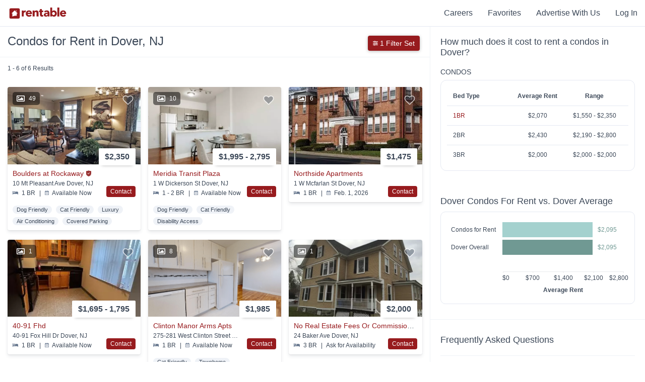

--- FILE ---
content_type: text/html; charset=utf-8
request_url: https://www.rentable.co/dover-nj/condos-for-rent
body_size: 43743
content:
<!DOCTYPE html>
<html amp lang="en">
  <head>
    <link rel="icon" type="image/x-icon" href="https://assets.rentable.co/v2/4a69be354b644c3a8f29570c82fbee00417ad1ba/assets/favicon-1b6a07af55081b43a4b709d8a4bc601b27bf94d3c7bcfe6fc24d8447b10da20f.ico" />

    <meta name="csrf-param" content="authenticity_token" />
<meta name="csrf-token" content="sd3RgxUr46yjxUEJXi0pOh8h7CMffBOt9i3XaxsEmDFrZ6wMBlCERa8UoCg1pVNNNvmv5FA1SKmpoQmMQR5B7g" />

    <meta charset="utf-8">
    <meta name="viewport" content="width=device-width,minimum-scale=1,initial-scale=1">
    <meta name="description" content="Search 29 condos and townhomes available for rent in Dover, NJ. Rentable listings are updated daily and feature pricing, photos, and 3D tours.">
    <meta property="og:site_name" content="Rentable" />
    <meta name="theme-color" content="#FFFFFF">
      <meta name="apple-itunes-app" content="app-id=839313249, app-argument=com.abodo.ABODO://www.rentable.co/dover-nj?lat=40.88&lng=-74.56">
    <meta name="amp-google-client-id-api" content="googleanalytics">
    <link rel="manifest" href="/manifest.json">

    <link rel="preload" as="script" href="https://cdn.ampproject.org/v0.js">
    <link rel="preload" as="script" href="https://cdn.ampproject.org/v0/amp-analytics-0.1.js">
    <link rel="preconnect dns-prefetch" href="https://maxcdn.bootstrapcdn.com/" crossorigin>
    <link rel="preconnect dns-prefetch" href="https://stats.g.doubleclick.net" crossorigin>
    <link rel="preconnect dns-prefetch" href="https://www.google.com" crossorigin>

    <script async src="https://cdn.ampproject.org/v0.js"></script>
    <script async custom-element="amp-analytics" src="https://cdn.ampproject.org/v0/amp-analytics-0.1.js"></script>
    <script async custom-element="amp-sidebar" src="https://cdn.ampproject.org/v0/amp-sidebar-0.1.js"></script>
    <script async custom-element="amp-bind" src="https://cdn.ampproject.org/v0/amp-bind-0.1.js"></script>

        <script async custom-element="amp-script" src="https://cdn.ampproject.org/v0/amp-script-0.1.js"></script>
  <script async custom-element="amp-form" src="https://cdn.ampproject.org/v0/amp-form-0.1.js"></script>
  <script async custom-element="amp-iframe" src="https://cdn.ampproject.org/v0/amp-iframe-0.1.js"></script>
  <script async custom-element="amp-list" src="https://cdn.ampproject.org/v0/amp-list-0.1.js"></script>
  <script async custom-template="amp-mustache" src="https://cdn.ampproject.org/v0/amp-mustache-0.2.js"></script>
  <script async custom-element="amp-carousel" src="https://cdn.ampproject.org/v0/amp-carousel-0.1.js"></script>
  <script async custom-element="amp-lightbox" src="https://cdn.ampproject.org/v0/amp-lightbox-0.1.js"></script>
  <script async custom-element="amp-anim" src="https://cdn.ampproject.org/v0/amp-anim-0.1.js"></script>


    <style amp-custom>
      .page-footer{background-color:#1f2d3d;color:#fff;font-size:14px;line-height:initial;margin:0 auto;max-width:100vw;padding:40px 0;padding-bottom:100px;position:relative;width:100%}.page-footer .footer-title-spacer{height:40px}.page-footer .footer-title{color:#8492a6;font-size:14px;font-weight:400;text-transform:uppercase}.page-footer hr{align-self:center;border:0;border-top:1px solid #eee;opacity:.2;width:100%}.page-footer hr:nth-of-type(1){grid-area:2 / 1 / 3 / 5}.page-footer hr:nth-of-type(2){grid-area:5 / 1 / 6 / 5}.page-footer hr:nth-of-type(3){grid-area:7 / 1 / 8 / 5}.page-footer hr:nth-of-type(4){grid-area:9 / 1 / 10 / 5}.page-footer ul{list-style-type:none;margin:0;padding:0}.page-footer ul li{margin:0}.page-footer ul li:not(:first-child){margin-top:3px}.page-footer a{color:#fff;text-decoration:none;white-space:nowrap}.page-footer a:hover{color:#8492a6}.page-footer .fa-star{color:#ffc700;height:10px}.footer-container{display:grid;grid-template-columns:3fr repeat(2,minmax(75px,1fr)) minmax(145px,1fr);grid-template-rows:2.2fr 40px 1.2fr 0 40px 0.9fr 40px 10px;height:100%;margin:0 auto;max-width:1400px}.footer-container::before{content:none}@media (max-width:767px){.footer-container{align-items:center;display:flex;flex-direction:column;justify-content:center;text-align:center}.footer-container>div:not(:last-child):not(.footer-link-section){margin:20px 0}}.footer-header-logo{display:block;height:30px;margin-bottom:20px}.footer-header-logo svg{height:30px;width:120px}.footer-header-logo .rentable-logo path{fill:#fff}.footer-top-container{padding-left:20px;padding-right:20px}.footer-about-text{color:#fff;font-size:18px;margin:0 0 20px;max-width:340px}.footer-social-row{margin-bottom:3px}.footer-social-row .fa-facebook-square,.footer-social-row .fa-instagram,.footer-social-row .fa-twitter{margin-right:8px;height:24px;color:#8492a6}.footer-social-row .fa-facebook-square:hover,.footer-social-row .fa-instagram:hover,.footer-social-row .fa-twitter:hover{color:#fff}@media (max-width:767px){.footer-social-row{margin-bottom:15px}}.footer-address-row{color:#8492a6;margin-bottom:26px}.footer-address-row a{color:#8492a6}.footer-address-row a:hover{color:#fff}@media (max-width:767px){.footer-apps-column{display:flex;flex-wrap:wrap;justify-content:center}.footer-apps-column .footer-title{flex-basis:100%}}.footer-legal-container{align-items:center;color:#8492a6;display:flex;grid-area:10 / 1 / 11 / 3;padding-left:20px;padding-right:20px}.footer-legal-container a{color:#8492a6;text-decoration:underline}.footer-legal-container a:hover{color:#fff}@media (max-width:767px){.footer-legal-container{margin:10px 0}}.footer-app-container{color:#8492a6;flex-basis:50%;font-size:.9em;grid-row-gap:3%}.footer-app-container svg{margin-left:-1px}.footer-app-container:not(:last-child){margin-bottom:15px}.footer-app-container .rating-row-rating,.footer-app-container .filled-star{color:#ffc700}.footer-app-container .fa-star{margin:0 2px}.footer-app-container .app-container-install-count{font-style:italic}.footer-internal-links{grid-area:6 / 1 / 7 / 5}.footer-internal-links-col-2{grid-area:6 / 2 / 7 / 5}.footer-blog-links-col-2{grid-area:3 / 2 / 4 / 5}.fair-housing-container{align-content:flex-start;color:#8492a6;display:flex;flex-wrap:wrap;padding-right:20px}@media (max-width:767px){.fair-housing-container{text-align:center}}.fair-housing-container .fair-housing-title{align-self:center;flex:1 1 auto;margin-bottom:10px}@media (max-width:767px){.fair-housing-container .fair-housing-title{flex:initial}}.footer-information-container{align-items:center;color:#8492a6;display:flex;grid-area:10 / 3 / 11 / 5;justify-content:flex-end;padding-left:20px;padding-right:20px}.footer-information-container>div{align-items:center;display:flex}@media (max-width:767px){.footer-information-container{flex-direction:column}.footer-information-container div:first-child{margin-bottom:20px}}.footer-information-container .wis-svg{margin-right:10px}@media (min-width:768px){.footer-information-container .wis-svg{margin-left:20px}}.footer-information-container .wis-svg svg{height:20px;width:20px}.footer-align-content{text-align:left}.footer-link-section{width:calc(100% - 40px);padding-left:20px;padding-right:20px}.footer-link-section ul li{display:block;padding-bottom:5px;text-align:left;width:100%}.footer-link-section ul li a{white-space:inherit}@media (max-width:767px){.footer-header-logo{height:20px}.footer-header-logo svg{height:20px;width:80px}.footer-align-content li{padding-top:5px;text-align:center}.page-footer{padding-bottom:100px}.page-footer ul li{display:inline-block;margin:0 5px}.page-footer .footer-title-spacer{display:none}.footer-link-section{margin-bottom:10px}}:root{--header-background-color:#fff;--header-height:52px;--header-logo-color:#971b1e;--header-text-color:#3c4858;--header-text-hover-color:#971b1e;--home-nav-logo-height:22px;--home-nav-logo-width:130px}.flex-row{align-items:center;display:flex;width:100%}.flex-1{flex-grow:1}.back-to-search-btn{align-items:center;background-color:#971b1e;display:none;height:100%;justify-content:center;text-decoration:none;width:46px}.back-to-search-btn svg{color:#fff;height:18px}.nav-header{background-color:var(--header-background-color);border-bottom:1px solid #e5e9f2;color:var(--header-text-color);font-size:16px;font-weight:500;height:var(--header-height);position:relative;width:100%;z-index:101}.nav-header::before,.nav-header::after{display:none}.nav-header .fa-user{color:var(--header-text-color);height:12px;margin-right:2px}.nav-header-inverted{--header-background-color:transparent;--header-logo-color:#fff;--header-text-color:#fff;--header-text-hover-color:#8492a6;border-bottom:0;box-shadow:none;position:absolute}.nav-link-container{align-items:center;display:flex;height:100%;margin-left:10px;margin-right:10px}.home-nav-link{height:var(--home-nav-logo-height);margin-right:10px;width:var(--home-nav-logo-width)}.home-nav-link svg{height:var(--home-nav-logo-height);width:var(--home-nav-logo-width)}.home-nav-link svg g{fill:var(--header-logo-color)}.home-nav-link svg path{fill:var(--header-logo-color)}.nav-link-item{color:var(--header-text-color);cursor:pointer;display:inline-block;padding-left:25px;padding-right:5px}.nav-link-item .fa-chevron-down{color:var(--header-text-color);height:10px}.nav-link-item a{color:var(--header-text-color);text-decoration:none}.nav-link-item a:hover{color:var(--header-text-hover-color)}.nav-link-item:hover{color:var(--header-text-hover-color)}.nav-link-item:hover .fa-chevron-down,.nav-link-item:hover .fa-user{color:var(--header-text-hover-color)}.browse-apartments-title{color:#3c4858;font-size:16px;font-weight:700}.header-link-count{font-size:12px;font-weight:400}.user-actions-menu{background-color:#fff;border:1px solid #e5e9f2;box-shadow:0 6px 6px -6px rgba(0,0,0,0.28);display:none;margin-top:11px;padding:15px;position:absolute;right:0;text-align:left;width:180px}.user-actions-menu .nav-link-item{padding:0;margin-bottom:8px;margin-top:8px;width:100%}.user-actions-container{padding-bottom:11px;padding-top:11px}.user-actions-container svg{display:inline-block}.user-actions-container:hover .user-actions-menu{display:block}.user-actions-container a{color:#3c4858}.user-actions-container a:hover{color:#971b1e}.header-sidebar{--header-text-color:#3c4858;--header-text-hover-color:#3c4858;background-color:#fff;font-weight:500;max-width:250px;padding:30px;padding-top:6px;text-align:left}.header-sidebar .nav-link-item{font-weight:700;margin-bottom:15px;margin-top:15px;padding:0;width:100%}.header-sidebar .close-sidebar{color:#971b1e;font-weight:500;margin-bottom:0;margin-top:10px;text-align:right}.header-sidebar-contents{margin-bottom:50px}@media (max-width:768px){:root{--home-nav-logo-height:20px;--home-nav-logo-width:80px}.home-nav-link{margin-left:5px}.back-to-search-btn{display:flex}}.animated{-webkit-animation-duration:1s;animation-duration:1s;-webkit-animation-fill-mode:both;animation-fill-mode:both}.animated-slow{-webkit-animation-duration:2.5s;animation-duration:2.5s;-webkit-animation-fill-mode:both;animation-fill-mode:both}.animated-slow.infinite{-webkit-animation-iteration-count:infinite;animation-iteration-count:infinite}.delay-animation--500{-webkit-animation-delay:500ms;animation-delay:500ms}.delay-animation--1000{-webkit-animation-delay:1000ms;animation-delay:1000ms}.delay-animation--1500{-webkit-animation-delay:1500ms;animation-delay:1500ms}.delay-animation--2000{-webkit-animation-delay:2000ms;animation-delay:2000ms}.delay-animation--2250{-webkit-animation-delay:2250ms;animation-delay:2250ms}.delay-animation--2500{-webkit-animation-delay:2500ms;animation-delay:2500ms}.delay-animation--3000{-webkit-animation-delay:3000ms;animation-delay:3000ms}.delay-animation--9000{-webkit-animation-delay:9000ms;animation-delay:9000ms}@-webkit-keyframes fadeIn{from{opacity:0}to{opacity:1}}@keyframes fadeIn{from{opacity:0}to{opacity:1}}.fadeIn{-webkit-animation-name:fadeIn;animation-name:fadeIn}@keyframes fadeOut{0%{opacity:1}75%{opacity:0}100%{height:0;opacity:0}}.fade-out{animation-name:fadeOut}@-webkit-keyframes fadeInUp{from{opacity:0;-webkit-transform:translate3d(0,100%,0);transform:translate3d(0,100%,0)}to{opacity:1;-webkit-transform:none;transform:none}}@keyframes fadeInUp{from{opacity:0;-ms-transform:translate3d(0,100%,0);-webkit-transform:translate3d(0,100%,0);transform:translate3d(0,100%,0)}to{opacity:1;-ms-transform:none;-webkit-transform:none;transform:none}}.fadeInUp{-webkit-animation-name:fadeInUp;animation-name:fadeInUp}@-webkit-keyframes fadeInDown{from{opacity:0;-webkit-transform:translate3d(0,-50%,0);transform:translate3d(0,-50%,0)}to{opacity:1;-webkit-transform:none;transform:none}}@keyframes fadeInDown{from{opacity:0;-webkit-transform:translate3d(0,-50%,0);transform:translate3d(0,-50%,0)}to{opacity:1;-webkit-transform:none;transform:none}}.fadeInDown{-webkit-animation-name:fadeInDown;animation-name:fadeInDown}@-webkit-keyframes slideInLeft{from{-webkit-transform:translate3d(-100%,0,0);transform:translate3d(-100%,0,0);visibility:visible}to{-webkit-transform:translate3d(0,0,0);transform:translate3d(0,0,0)}}@keyframes slideInLeft{from{-webkit-transform:translate3d(-100%,0,0);transform:translate3d(-100%,0,0);visibility:visible}to{-webkit-transform:translate3d(0,0,0);transform:translate3d(0,0,0)}}.slideInLeft{-webkit-animation-duration:0.5s;animation-duration:0.5s;-webkit-animation-name:slideInLeft;animation-name:slideInLeft}@-webkit-keyframes slideInRight{from{-webkit-transform:translate3d(100%,0,0);transform:translate3d(100%,0,0);visibility:visible}to{-webkit-transform:translate3d(0,0,0);transform:translate3d(0,0,0)}}@keyframes slideInRight{from{-webkit-transform:translate3d(100%,0,0);transform:translate3d(100%,0,0);visibility:visible}to{-webkit-transform:translate3d(0,0,0);transform:translate3d(0,0,0)}}.slideInRight{-webkit-animation-duration:0.5s;animation-duration:0.5s;-webkit-animation-name:slideInRight;animation-name:slideInRight}@-webkit-keyframes slideOutLeft{from{transform:translate3d(0,0,0)}to{transform:translate3d(-100%,0,0);visibility:hidden}}@keyframes slideOutLeft{from{transform:translate3d(0,0,0)}to{transform:translate3d(-100%,0,0);visibility:hidden}}.slideOutLeft{-webkit-animation-duration:0.5s;animation-duration:0.5s;-webkit-animation-name:slideOutLeft;animation-name:slideOutLeft}@-webkit-keyframes slideOutRight{from{transform:translate3d(0,0,0)}to{transform:translate3d(100%,0,0);visibility:hidden}}@keyframes slideOutRight{from{transform:translate3d(0,0,0)}to{transform:translate3d(100%,0,0);visibility:hidden}}.slideOutRight{-webkit-animation-duration:0.5s;animation-duration:0.5s;-webkit-animation-name:slideOutRight;animation-name:slideOutRight}@keyframes bounceInUp{from,60%,75%,90%,to{animation-timing-function:cubic-bezier(0.215,0.61,0.355,1)}from{opacity:0;transform:translate3d(0,3000px,0)}60%{opacity:1;transform:translate3d(0,-20px,0)}75%{transform:translate3d(0,10px,0)}90%{transform:translate3d(0,-5px,0)}to{transform:translate3d(0,0,0)}}.bounceInUp{animation-name:bounceInUp}body{font-family:"Avenir Next","Open Sans","calibri","Helvetica",Sans-Serif;font-weight:500}.no-pad{padding:0}.cover-img{object-fit:cover;object-position:center}.cover-img img{object-fit:cover;object-position:center}.img-caption{font-size:12px;margin-top:2px;text-align:center}.position-relative{position:relative}.truncate{overflow:hidden;text-overflow:ellipsis;white-space:nowrap}.position-absolute{position:absolute}.left-align{text-align:left}.footer-title{text-align:left}.hidden{display:none}.container{clear:both;margin-left:auto;margin-right:auto;max-width:1100px}.align-left{text-align:left}.page-footer hr{box-sizing:content-box;height:0}.center{text-align:center}.button-link{transition:all 0.15s ease 0s;-webkit-transition:all 0.15s ease 0s;-moz-transition:all 0.15s ease 0s;-o-transition:all 0.15s ease 0s;box-shadow:0 4px 6px rgba(60,72,88,0.11),0 1px 3px rgba(0,0,0,0.08);background-color:#fff;border-radius:4px;cursor:pointer;display:inline-block;font-size:18px;font-weight:700;margin-left:15px;margin-right:15px;padding-bottom:14px;padding-top:14px;transition:all 0.15s ease}.button-link:hover{box-shadow:0 6px 12px rgba(60,72,88,0.11),0 1px 3px rgba(0,0,0,0.08);transform:translate(0,-2px)}.button-link:active{box-shadow:0 2px 4px rgba(60,72,88,0.2),0 1px 3px rgba(0,0,0,0.08);transform:translate(0,2px)}@media (max-width:768px){.button-link:hover{transform:none}.button-link:active{transform:none}}.button-link:first-child{margin-left:0}.button-link a{color:#3c4858;padding:14px 25px;text-decoration:none}.vertical-center-transform{position:absolute;top:50%;transform:translateY(-50%)}.vertical-align-contents{display:-webkit-box;display:-moz-box;display:-ms-flexbox;display:-webkit-flex;display:flex;align-items:center;vertical-align:middle}.opacity--0{opacity:0}.modal-container{align-items:baseline;display:flex;height:100%;justify-content:center;overflow-y:scroll;width:100%}.red-action-btn{background-color:#971b1e;color:#fff;cursor:pointer;text-align:center;text-decoration:none}.red-action-btn.completed{background-color:#13ce66}.red-reviews-quote{border-left:5px solid #971b1e;margin-bottom:20px;padding-left:10px}.cta-btn{flex:1;font-size:16px;padding:14px 16px}.cta-btn svg{max-height:20px;max-width:30px;vertical-align:bottom}.text-align-right{text-align:right}.z-index--11{z-index:11}.z-index--12{z-index:12}.mt--0{margin-top:0}.mt--5{margin-top:5px}.mt--10{margin-top:10px}.mt--15{margin-top:15px}.mt--20{margin-top:20px}.mt--30{margin-top:30px}.mt--40{margin-top:40px}.mt--50{margin-top:50px}.mt--60{margin-top:60px}.mt--80{margin-top:80px}.mt--100{margin-top:100px}.mb--0{margin-bottom:0}.mb--10{margin-bottom:10px}.mb--15{margin-bottom:15px}.mb--20{margin-bottom:20px}.mb--30{margin-bottom:30px}.mb--40{margin-bottom:40px}.mb--50{margin-bottom:50px}.mb--60{margin-bottom:60px}.mb--100{margin-bottom:100px}.mb--150{margin-bottom:150px}.pull-right{float:right;justify-content:right}.pull-left{float:left}.col-xs-12{display:inline-block;width:100%}.col-xs-6{display:inline-block;width:calc(49%)}@media (min-width:991px){.col-sm-6{display:inline-block;width:49%}.col-sm-4{display:inline-block;width:32%}}.abodo-notification{background-color:#000;color:#fff;font-size:24px;font-weight:200;height:57px;margin-top:0;opacity:0.9;padding-top:12px;position:fixed;text-align:center;text-shadow:1px 1px #000;width:100%;z-index:250}.no-outline:focus{outline:none}.no-select{user-select:none}.full-width{width:100%}.full-height{height:100%}.flex-center-contents{align-items:center;display:flex;justify-content:center}.shadow-box{border-radius:4px;box-shadow:0 1px 6px rgba(0,0,0,0.28);cursor:pointer}.flex-row{display:-webkit-box;display:-moz-box;display:-ms-flexbox;display:-webkit-flex;display:flex;align-items:center}.flex-col{display:-webkit-box;display:-moz-box;display:-ms-flexbox;display:-webkit-flex;display:flex;flex-direction:column}.flex-wrap{flex-wrap:wrap}.viewport-height{min-height:100vh}.flex-1{min-width:0;flex-basis:0;flex-grow:1}.flex-2{min-width:0;flex-basis:0;flex-grow:2}.flex-3{min-width:0;flex-basis:0;flex-grow:3}.flex-4{min-width:0;flex-basis:0;flex-grow:4}.flex-5{min-width:0;flex-basis:0;flex-grow:5}.flex-6{min-width:0;flex-basis:0;flex-grow:6}.flex-7{min-width:0;flex-basis:0;flex-grow:7}.color-orange{background-color:#dd9a83}.color-pink{background-color:#ab717f}.color-blue{background-color:#79b8dc}.color-green{background-color:#a4d1ce}.color-dark-green{background-color:#709993}.color-light-purple{background-color:#9686cb}.color-purple{background-color:#886488}.color-dark-purple{background-color:#605871}.color-dark-blue{background-color:#7b95a1}.color-gray{background-color:#e5e9f2}.color-light-gray{background-color:#f9fafc}.color-white{background-color:#fff}.section-header{font-size:32px;font-weight:700;margin-bottom:20px;margin-top:50px;text-align:left}.section-header.center{margin-left:auto;margin-right:auto;text-align:center}.section-header.mt--0{margin-top:0}@media (max-width:767px){.section-header{font-size:20px}.flex-col-reverse-mobile{flex-direction:column-reverse}.footer-title{text-align:center}.hidden-xs{display:none}.container{max-width:calc(100% - 40px)}.full-width-mobile{max-width:100%;min-width:100%;width:100%}}@media (min-width:768px){.visible-xs{display:none}}.property-page-sub-footer{background-color:#f9fafc}.property-seo-links{font-size:14px;padding-bottom:50px;padding-top:50px}.property-seo-links .flex-row{align-items:baseline;margin-bottom:20px}.property-seo-links .seo-link-title{font-size:22px;font-weight:600;margin-bottom:20px}.property-seo-links ul{list-style-type:none;padding:0}.property-seo-links ul li{margin:0}.property-seo-links .seo-links-subheader{font-size:16px;font-weight:500;margin-bottom:10px}.property-seo-links .property-seo-link{color:#971b1e;display:inline-block;font-weight:500;margin-bottom:5px;text-decoration:none}.property-seo-links .property-seo-link:hover{color:#971b1e;text-decoration:underline}.property-seo-links .property-seo-link:visited{color:#971b1e}@media (max-width:767px){.property-seo-links .flex-row{margin-bottom:0}}
        .property-tile{transition:all 0.15s ease 0s;-webkit-transition:all 0.15s ease 0s;-moz-transition:all 0.15s ease 0s;-o-transition:all 0.15s ease 0s;box-shadow:0 4px 6px rgba(60,72,88,0.11),0 1px 3px rgba(0,0,0,0.08);border-radius:4px;color:#3c4858;display:inline-block;overflow:hidden;width:100%}.property-tile:hover{box-shadow:0 6px 12px rgba(60,72,88,0.11),0 1px 3px rgba(0,0,0,0.08);transform:translate(0,-2px)}.property-tile:active{box-shadow:0 2px 4px rgba(60,72,88,0.2),0 1px 3px rgba(0,0,0,0.08);transform:translate(0,2px)}@media (max-width:768px){.property-tile:hover{transform:none}.property-tile:active{transform:none}}.property-tile .property-tile-large-contents{color:#3c4858;display:inline;text-decoration:none}.property-tile img{object-fit:cover;object-position:center}.property-tile .rent-range{align-items:center;background-color:#fff;border-radius:2px;box-shadow:0 6px 6px -6px rgba(0,0,0,0.28);display:flex;font-size:16px;font-weight:700;padding:8px;padding-left:12px;padding-right:12px;position:absolute;right:10px;top:-32px}.property-tile .rent-range .rent-range-item{display:inline-block}.property-tile .rent-range .rent-types{font-size:8px;line-height:9px;margin-left:5px}.property-tile .property-name-info{align-items:center;display:flex;flex-direction:row;margin-bottom:5px;width:100%}.property-tile .space-between{justify-content:space-between}.property-tile .property-name{font-size:14px;font-weight:500;overflow:hidden;text-overflow:ellipsis;white-space:nowrap}.property-tile .long-text{max-width:calc(100% - 100px)}.property-tile-carousel{cursor:pointer}.property-tile-carousel .amp-carousel-button{background-color:initial;background-position:center center;background-size:contain;height:25px}.property-tile-carousel .amp-carousel-button:focus{border:0;outline:0}.property-tile-carousel .amp-carousel-button-prev{background-image:url(https://assets.rentable.co/v2/4a69be354b644c3a8f29570c82fbee00417ad1ba/assets/search/chevron-left-c4695518e51deea46c62c64e29dcca0c4802a9e43b47e1ed3bd96133556da58e.png)}.property-tile-carousel .amp-carousel-button-next{background-image:url(https://assets.rentable.co/v2/4a69be354b644c3a8f29570c82fbee00417ad1ba/assets/search/chevron-right-f03dacdf7cccf0a87b4dc06cd2e5dd537dad8d7b7ed582f6b603cbd9528f3e5e.png)}.property-tile-carousel .property-img{background-color:rgba(255,255,255,0)}.property-tile-carousel .amp-carousel-slide img{object-fit:cover}.property-tile-info-container{color:#3c4858;display:inline-block;padding:10px;position:relative;width:calc(100% - 20px)}.property-info-divider{margin-left:5px;margin-right:5px}.abodo-verified{display:inline-block;margin-bottom:1px;margin-right:5px;max-height:15px;max-width:12px;min-height:13px;min-width:12px}.abodo-verified svg{margin-bottom:-2px;height:100%;width:100%}.property-address{font-size:12px;font-weight:500;margin-bottom:5px;overflow:hidden;text-overflow:ellipsis;white-space:nowrap}.property-serp-bottom-section.with-contact-btn{display:inline-block;width:calc(100% - 70px)}.property-serp-bottom-section.with-call-btn{display:inline-block;width:calc(100% - 80px)}.serp-contact-button{background-color:#971b1e;border-radius:4px;bottom:0;color:#fff;cursor:pointer;display:inline-block;font-size:12px;font-weight:500;padding:4px 8px;position:absolute;right:0;z-index:100}.serp-contact-button.completed{background-color:#13ce66}.related-distance-text{color:#971b1e;font-size:12px;font-weight:500}.property-details-section{font-size:12px}.listing-comparison-section{font-size:12px}.amenities-comparison-section{font-size:12px}.property-keywords-section{font-size:11px;font-weight:500;margin-top:10px}.property-keywords-section .property-tile-keyword{background-color:#eff2f7;border-radius:30px;display:inline-block;margin-right:5px;margin-top:7px;padding:2px 8px}.call-btn-container a{color:#0f9f4f}.call-btn-container a.call-btn-grey{color:#e6e6e6}.large-serp-call-btn-container{bottom:0;position:absolute;right:0;z-index:1}.serp-item-link{bottom:0;left:0;position:absolute;right:0;top:0}.large-serp-call-btn{background-color:#fff;border:1px solid #0f9f4f;color:#0f9f4f;float:right;font-size:14px;font-weight:500;padding:6px 10px}.large-serp-call-btn.disabled{border:0;color:#e6e6e6}.large-serp-call-btn svg{height:10px;width:10px}.media-tag-container{display:flex;justify-content:space-between;left:10px;pointer-events:none;position:absolute;top:10px;z-index:2}.media-tag{align-items:center;border-radius:5px;display:flex;font-size:12px;font-weight:500;justify-content:space-between;line-height:1;margin-right:10px;padding:5px 8px}.media-count{background-color:rgba(0,0,0,0.5);color:#fff}.media-count .fa-image{color:#fff;height:16px}.media-count .no-photo-icon{height:20px;width:20px}.media-count .no-photo-icon path{fill:#fff}.media-count-num{padding-left:8px}.virtual-tour-tag{background:#886488;border:1px solid #fff;border-radius:5px;color:#fff}.property-tile{transition:all 0.15s ease 0s;-webkit-transition:all 0.15s ease 0s;-moz-transition:all 0.15s ease 0s;-o-transition:all 0.15s ease 0s;box-shadow:0 4px 6px rgba(60,72,88,0.11),0 1px 3px rgba(0,0,0,0.08);border-radius:4px;color:#3c4858;display:inline-block;overflow:hidden;width:100%}.property-tile:hover{box-shadow:0 6px 12px rgba(60,72,88,0.11),0 1px 3px rgba(0,0,0,0.08);transform:translate(0,-2px)}.property-tile:active{box-shadow:0 2px 4px rgba(60,72,88,0.2),0 1px 3px rgba(0,0,0,0.08);transform:translate(0,2px)}@media (max-width:768px){.property-tile:hover{transform:none}.property-tile:active{transform:none}}.property-tile .property-tile-large-contents{color:#3c4858;display:inline;text-decoration:none}.property-tile img{object-fit:cover;object-position:center}.property-tile .rent-range{align-items:center;background-color:#fff;border-radius:2px;box-shadow:0 6px 6px -6px rgba(0,0,0,0.28);display:flex;font-size:16px;font-weight:700;padding:8px;padding-left:12px;padding-right:12px;position:absolute;right:10px;top:-32px}.property-tile .rent-range .rent-range-item{display:inline-block}.property-tile .rent-range .rent-types{font-size:8px;line-height:9px;margin-left:5px}.property-tile .property-name-info{align-items:center;display:flex;flex-direction:row;margin-bottom:5px;width:100%}.property-tile .space-between{justify-content:space-between}.property-tile .property-name{font-size:14px;font-weight:500;overflow:hidden;text-overflow:ellipsis;white-space:nowrap}.property-tile .long-text{max-width:calc(100% - 100px)}.property-tile-carousel{cursor:pointer}.property-tile-carousel .amp-carousel-button{background-color:initial;background-position:center center;background-size:contain;height:25px}.property-tile-carousel .amp-carousel-button:focus{border:0;outline:0}.property-tile-carousel .amp-carousel-button-prev{background-image:url(https://assets.rentable.co/v2/4a69be354b644c3a8f29570c82fbee00417ad1ba/assets/search/chevron-left-c4695518e51deea46c62c64e29dcca0c4802a9e43b47e1ed3bd96133556da58e.png)}.property-tile-carousel .amp-carousel-button-next{background-image:url(https://assets.rentable.co/v2/4a69be354b644c3a8f29570c82fbee00417ad1ba/assets/search/chevron-right-f03dacdf7cccf0a87b4dc06cd2e5dd537dad8d7b7ed582f6b603cbd9528f3e5e.png)}.property-tile-carousel .property-img{background-color:rgba(255,255,255,0)}.property-tile-carousel .amp-carousel-slide img{object-fit:cover}.property-tile-info-container{color:#3c4858;display:inline-block;padding:10px;position:relative;width:calc(100% - 20px)}.property-info-divider{margin-left:5px;margin-right:5px}.abodo-verified{display:inline-block;margin-bottom:1px;margin-right:5px;max-height:15px;max-width:12px;min-height:13px;min-width:12px}.abodo-verified svg{margin-bottom:-2px;height:100%;width:100%}.property-address{font-size:12px;font-weight:500;margin-bottom:5px;overflow:hidden;text-overflow:ellipsis;white-space:nowrap}.property-serp-bottom-section.with-contact-btn{display:inline-block;width:calc(100% - 70px)}.property-serp-bottom-section.with-call-btn{display:inline-block;width:calc(100% - 80px)}.serp-contact-button{background-color:#971b1e;border-radius:4px;bottom:0;color:#fff;cursor:pointer;display:inline-block;font-size:12px;font-weight:500;padding:4px 8px;position:absolute;right:0;z-index:100}.serp-contact-button.completed{background-color:#13ce66}.related-distance-text{color:#971b1e;font-size:12px;font-weight:500}.property-details-section{font-size:12px}.listing-comparison-section{font-size:12px}.amenities-comparison-section{font-size:12px}.property-keywords-section{font-size:11px;font-weight:500;margin-top:10px}.property-keywords-section .property-tile-keyword{background-color:#eff2f7;border-radius:30px;display:inline-block;margin-right:5px;margin-top:7px;padding:2px 8px}.call-btn-container a{color:#0f9f4f}.call-btn-container a.call-btn-grey{color:#e6e6e6}.large-serp-call-btn-container{bottom:0;position:absolute;right:0;z-index:1}.serp-item-link{bottom:0;left:0;position:absolute;right:0;top:0}.large-serp-call-btn{background-color:#fff;border:1px solid #0f9f4f;color:#0f9f4f;float:right;font-size:14px;font-weight:500;padding:6px 10px}.large-serp-call-btn.disabled{border:0;color:#e6e6e6}.large-serp-call-btn svg{height:10px;width:10px}.media-tag-container{display:flex;justify-content:space-between;left:10px;pointer-events:none;position:absolute;top:10px;z-index:2}.media-tag{align-items:center;border-radius:5px;display:flex;font-size:12px;font-weight:500;justify-content:space-between;line-height:1;margin-right:10px;padding:5px 8px}.media-count{background-color:rgba(0,0,0,0.5);color:#fff}.media-count .fa-image{color:#fff;height:16px}.media-count .no-photo-icon{height:20px;width:20px}.media-count .no-photo-icon path{fill:#fff}.media-count-num{padding-left:8px}.virtual-tour-tag{background:#886488;border:1px solid #fff;border-radius:5px;color:#fff}.amenity-title{color:#3c4858;font-size:16px;font-weight:700;margin-bottom:15px;text-transform:uppercase}.table-component{border:1px solid #e5e9f2;border-radius:12px;display:flex;flex-direction:column;flex-wrap:nowrap;margin-bottom:10px;padding:12px}.table-component div{align-items:center;border-bottom:solid 1px #e5e9f2;display:flex;flex-wrap:nowrap;justify-content:space-between;padding:12px;text-align:center}.table-component span:first-of-type{text-align:left;overflow:hidden;text-overflow:ellipsis;white-space:nowrap}.table-component div:first-of-type{font-weight:bolder}.table-component div:last-of-type{border-bottom:0}.two-column-table span{padding-right:12px}.three-column-table span{flex:0 0 33%}.table-text-spacing{font-size:14px;padding:8px}.property-serp-wrapper{min-width:250px}.grid-filters-inline-btn{background-color:#fff;border:1px solid #3c4858;border-radius:4px;color:#3c4858;cursor:pointer;display:inline-block;font-size:12px;font-weight:500;margin-left:15px;padding:6px 12px}.grid-filters-inline-btn svg{height:9px}.grid-filters-inline-btn.filled{background-color:#971b1e;color:#fff}.grid-filters-inline-btn.filled svg{fill:#fff}.facet-info-container{background-color:#fff;border-left:1px solid #eff2f7}.facet-info-container img{object-fit:cover;object-position:center}.table-title-facet{font-weight:600}.table-component{font-size:12px}.facet-table-container{padding:20px;padding-top:0}.amenity-section{padding-bottom:0}.amenity-title{font-size:14px;font-weight:400;margin-bottom:8px;margin-top:20px}.property-values-row{background-color:#709993}.market-average-row{background-color:#a4d1ce}.favoriting-heart-serp-container{position:absolute;right:0;z-index:1}.favoriting-heart-serp-container .animated-favorites-button svg{height:50px;width:50px}.property-results-grid{display:grid;gap:15px;grid-template-columns:repeat(auto-fit,minmax(235px,1fr));padding-left:15px;padding-right:15px;padding-top:15px}.facet-property-results-container{position:sticky;padding-bottom:20px;top:0}.facet-content-section-header{font-size:18px;font-weight:500;padding:20px;padding-bottom:0;text-align:left}.seo-link-header{padding:15px 20px;font-weight:600;font-size:14px}.facet-search-link-section{border-top:1px solid #eff2f7;padding-bottom:30px;padding-top:10px;position:sticky;top:0}.property-results-col{background-color:#fff}.facet-page-content-row{align-items:stretch;background-color:#f9fafc;border-bottom:1px solid #eff2f7}.faq-group{margin-bottom:25px}.faq-group ol{padding-inline-start:15px}.frame-border{border:1px solid #e5e9f2;border-radius:10px;margin-left:20px;margin-right:20px;padding:20px}.frame-border .rent-report-scale-label{font-size:12px}.search-subheader{font-size:18px;font-weight:500}.faq-header{margin-bottom:20px}.faq-question-border{border-top:1px solid #eff2f7;padding-bottom:5px}.faq-section{font-size:16px;padding:20px;position:sticky}.faq-section .faq-question{font-size:16px;font-weight:600;margin-bottom:0;text-align:left}.faq-section p:last-child{margin-top:10px}@media (max-width:768px){.faq-section{padding:15px}.facet-search-link-section{padding-bottom:0}}@media (min-width:1200px){.property-results-grid{grid-template-columns:repeat(3,minmax(235px,1fr))}}.modal-container{align-items:baseline;display:flex;height:100%;justify-content:center;overflow-y:scroll;width:100%}.amenity-box{font-size:16px;font-weight:400;margin-bottom:10px;margin-right:10px}.amenity-box label{color:#3c4858}.filter-modal-background{background-color:rgba(0,0,0,0.5);height:100%;position:absolute;top:0;width:100%;z-index:1000}.modal-background{height:100%;position:absolute;width:100%}.modal-background:focus{outline:none}.button-tab-container{display:flex;flex-wrap:wrap;margin-left:20px}.search-filter-modal{background:#fff;border-radius:10px;font-size:16px;font-weight:400;height:600px;left:calc(50% - 200px);position:fixed;top:calc(50% - 300px);width:400px;z-index:1000}.search-filter-modal .button-tab-container{margin-left:15px}.search-filter-modal .exit-button{background-color:#fff;border:0;color:#3c4858;padding:10px;position:absolute;right:15px;top:13px}.search-filter-modal .exit-button svg{height:20px}.search-filter-modal .exit-button:hover{cursor:pointer}.search-filter-modal .group-tab-button{border:1px solid #3c4858;border-right:0;color:#3c4858;cursor:pointer;font-size:16px;list-style:none;padding:24px;padding-bottom:15px;padding-top:15px;text-align:center}.search-filter-modal .group-tab-button:focus{outline:none}.search-filter-modal .group-tab-button:first-child{border-bottom-left-radius:10px;border-top-left-radius:10px}.search-filter-modal .group-tab-button:last-child{border-bottom-right-radius:10px;border-right:1px solid #3c4858;border-top-right-radius:10px}.search-filter-modal .tab-button{border:1px solid #3c4858;border-radius:50px;color:#3c4858;cursor:pointer;font-size:16px;list-style:none;margin-right:10px;padding:15px;padding-bottom:7px;padding-top:7px;text-align:center}.search-filter-modal .tab-button:focus{outline:none}.search-filter-modal .tab-button-red{background-color:#971b1e;color:#fff}.search-filter-modal-selections{height:calc(100% - 134px);overflow-y:scroll}.search-filter-rent-section{padding-left:15px;padding-right:15px}.search-filter-rent-section label{font-size:14px;font-weight:500}.search-filter-move-in-section{padding-left:15px;padding-right:15px}.search-filter-move-in-section label{color:#3c4858;margin:0;font-size:14px}.checkbox-filter svg{cursor:pointer;display:flex;fill:#e2e2e2;flex-direction:row;float:right;height:30px;justify-content:space-between;margin-right:20px;width:30px}.filled-checkbox-filter svg{fill:#971b1e}.filter-header{font-size:20px;font-weight:700;padding:15px;text-align:left}.search-filters-modal-footer{background-color:#fff;border-bottom-left-radius:10px;border-bottom-right-radius:10px;border-top:1px solid #e5e9f2;bottom:0;cursor:pointer;height:70px;position:absolute;width:100%}.search-filters-modal-footer-contents{height:100%;position:relative}.search-filter-modal-form{margin-bottom:20px}.header-border{border-top:1px solid #e5e9f2;margin-left:15px;margin-right:15px;margin-top:20px}.search-filter-text-date-input{border:1px solid #3c4858;border-radius:4px;color:#3c4858;font-size:16px;padding:10px}.search-filter-text-date-input:focus-within{border:2px solid #971b1e}.search-filter-text-date-input input{-moz-appearance:none;-webkit-appearance:none;appearance:none;border:0;display:inline-block;font-size:16px;height:20.5px;padding:1px 2px;width:calc(100% - 15px)}.search-filter-text-date-input input.date-input{font-family:"Avenir Next","Open Sans","calibri","Helvetica",Sans-Serif;font-weight:500;padding-bottom:5px}.search-filter-text-date-input input:focus{outline:none}.move-in-date-box{padding:4px 10px}.search-filter-rent-symbol{bottom:9px;display:none;left:10px;position:absolute}.filter-modal-header{border-bottom:1px solid #e5e9f2;font-size:18px;padding-bottom:20px;padding-top:20px;text-align:center}.search-filters-footer-text{font-size:16px;left:15px}.search-filters-footer-button{background-color:#971b1e;border:0;border-radius:4px;color:#fff;display:inline-block;font-size:16px;font-weight:600;letter-spacing:1px;padding:10px;padding-left:20px;padding-right:20px;right:15px}.search-filter-amenities{padding-left:15px;text-align:left}.search-filter-amenities label{font-weight:400}@media (max-width:768px){.search-filter-modal{border-radius:0;height:100%;left:0;top:0;width:100%}.search-filter-modal-selections{padding-bottom:134px}.search-filters-modal-footer{border-bottom-left-radius:0;border-bottom-right-radius:0}}.animated-favorites-button{cursor:pointer}.animated-favorites-button svg{height:38px;width:38px}@keyframes empty{0%{transform:scale(1)}100%{transform:scale(0)}}@keyframes fill{100%{transform:scale(1)}}@keyframes circle{100%{opacity:0;transform:scale(1)}}@keyframes decoration{0%{transform:translate(4px,5px)}100%{transform:translate(4px,5px) scale(1)}}@keyframes decoration2{100%{opacity:0}}@media all and (-ms-high-contrast:none),(-ms-high-contrast:active){.animated-favorites-button .heart-filled,.animated-favorites-button .pulse,.animated-favorites-button .splosions{opacity:0}.animated-favorites-button.filled .heart-filled{opacity:1}}.animated-favorites-button .heart-filled{animation-delay:0.15s;animation-duration:0.3s;animation-fill-mode:forwards;animation-timing-function:cubic-bezier(0.05,1.7,0.63,0.87);transform:scale(0);transform-origin:center}.animated-favorites-button .pulse{animation-delay:0.15s;animation-duration:1.5s;animation-fill-mode:forwards;animation-timing-function:cubic-bezier(0.05,1.7,0.63,0.87);transform:scale(0);transform-origin:center}.animated-favorites-button .splosions{transform:translate(4px,5px) scale(0)}.animated-favorites-button .heart-empty{animation-delay:0s;animation-duration:0.001s;animation-fill-mode:both;animation-timing-function:ease-out;transform:scale(1);transform-origin:center}.animated-favorites-button .heart-empty:hover{fill-opacity:1}.animated-favorites-button.filled .heart-filled{animation-name:fill}.animated-favorites-button.filled .pulse{animation-name:circle}.animated-favorites-button.filled .splosions{animation:decoration 0s 0.15s cubic-bezier(0.05,1.7,0.63,0.87) forwards,decoration2 0s 0.45s ease-in-out forwards}.lead-form{min-height:450px}.lead-form.amp-form-submitting .cta-btn{pointer-events:none}.lead-form-label-text{font-size:14px;margin-bottom:5px;margin-top:5px;text-align:left}.lead-form-label-weight-text{font-weight:500}.lead-form-modal-close{cursor:pointer;font-size:24px;padding:20px;position:absolute;right:0;text-align:right}.lead-form-modal-close .fa-times{color:#3c4858;height:22px}.lead-form-modal-close:focus{outline:none}.lead-form-header{color:#3c4858;font-size:18px;font-weight:700;margin-bottom:15px}.post-lead-modal{padding:30px;padding-top:0}.post-lead-modal .red-action-btn{border-radius:4px;color:#fff;padding:10px 20px}.post-lead-modal .property-page-section-header{font-size:18px;padding-bottom:20px}.post-lead-modal .property-page-section-header svg{border:2px solid #0f9f4f;border-radius:100px;height:13px;margin-bottom:-5px;margin-left:2px;padding:4px}.post-lead-modal .property-page-section-header svg path{fill:#0f9f4f}.submit-success-msg{font-size:16px;padding:30px;position:relative;width:100%}.submit-success-msg svg{height:20px;margin-left:2px;position:absolute}.submit-success-msg svg path{fill:#3c4858}.submit-error-msg{background-color:#ff7849;color:#fff;padding:20px}.form-input{background-color:#fff;border:1px solid #e5e9f2;border-radius:5px;box-sizing:border-box;color:#3c4858;font-family:"Avenir Next","Open Sans","calibri","Helvetica",Sans-Serif;font-size:14px;font-weight:500;height:40px;margin-bottom:10px;padding:10px;width:100%}.form-input-select{position:relative}.form-input-select select{-webkit-appearance:none;appearance:none;background-color:#fff;border:0;color:#3c4858;font-family:"Avenir Next","Open Sans","calibri","Helvetica",Sans-Serif;font-size:14px;font-weight:500;position:absolute;width:calc(100% - 20px)}.form-input-select svg{position:absolute;right:15px;width:15px}.form-textarea{font-family:"Avenir Next","Open Sans","calibri","Helvetica",Sans-Serif;font-weight:500;height:85px;padding:10px;resize:none}.form-container{padding:30px;padding-top:23px}.lead-form-cta-container{text-align:right}.lead-form-cta-container .cta-btn{-moz-appearance:none;-webkit-appearance:none;appearance:none;border:0;border-radius:30px;cursor:pointer;font-family:"Avenir Next","Open Sans","calibri","Helvetica",Sans-Serif;font-size:18px;font-weight:600;margin:0;padding-left:0;padding-right:0;width:100%}.lead-form-cta-btn svg{height:20px;margin-bottom:-3px;margin-left:2px}.lead-form-cta-btn svg path{fill:#fff}.lead-form-cta-btn.cta-btn svg{margin-bottom:3px}.lead-form-modal{background-color:#fff;border-radius:10px;margin-bottom:100px;margin-top:50px;max-width:400px;position:relative;width:100%}.lead-form-modal.post-lead-modal{max-width:700px}.lead-form-modal a{color:#3c4858;text-decoration:none}.lead-form-modal .property-summary-detail{font-size:14px}.lead-form-modal .property-cta-header-container{padding-left:30px;padding-right:30px}.lead-form-modal .form-container{padding-top:15px}.modal-lightbox{background-color:rgba(0,0,0,0.5)}.landlord-phone-number-link{color:#3c4858;font-size:16px;text-decoration:none}.landlord-phone-number-link-amp-lead-form{color:#3c4858;text-decoration:none}.landlord-phone-number-link-amp-lead-form-container{padding-bottom:15px}.property-cta-header{font-size:18px;font-weight:700}.checkbox-input{accent-color:#1f007b}@media (max-width:767px){.form-container{background-color:#fff}.send-email-form-inputs{padding-left:0;padding-right:0}.lead-form-modal{border-radius:0;height:100vh;margin-bottom:0;margin-top:0;min-width:100%}.lead-form-modal a{color:#971b1e}.lead-form-modal .form-container{padding-left:30px;padding-right:30px}.modal-container{background-color:#fff}.post-lead-modal{background-color:#fff;padding:0}.post-lead-modal .flex-row{padding-left:20px;width:calc(100% - 40px)}.post-lead-modal .related-tile{padding:0}.post-lead-modal .related-tile .property-tile{margin:0}}:root{--mobile-search-font-weight:400;--tile-height:105px}.property-img{background-color:#e5e9f2}.photo-prop-page-contents{height:var(--tile-height)}.no-photo-text-align{align-self:center}.call-button{border-left:1px solid #e5e9f2;color:#0f9f4f;cursor:pointer;flex-grow:1;font-size:10px;font-weight:600;padding:5px;padding-top:40px;text-align:center}.call-button svg{height:12px;margin-bottom:3px}@media (min-width:0) and (max-width:360px){.rent-range{font-size:20px}}.list-search-property-tile{background-color:#fff;border-radius:4px;display:flex;margin:10px;overflow:hidden}.list-search-photo-container{height:var(--tile-height);width:var(--tile-height)}.list-search-photo-container img{object-fit:cover;height:100%;width:100%}.list-search-property-tile-info-container{--baseWidth:calc(100% - 150px);display:flex;flex-direction:column;flex-grow:4;justify-content:space-between;padding:10px;position:relative;width:calc(var(--baseWidth) - var(--tile-height))}.list-search-property-tile-rent-range{color:#3c4858;font-size:14px;font-weight:600;letter-spacing:1px;text-align:left}.list-search-property-tile-name,.list-search-property-tile-address{color:#3c4858;display:flex;font-size:12px;font-weight:var(--mobile-search-font-weight)}.list-search-property-tile-name{margin-top:1px}.list-search-property-tile-address{max-width:calc(100% - 15px)}.abodo-verified{display:inline-block;margin-left:4px;margin-bottom:3px;position:relative}.abodo-verified svg{height:12px;position:absolute;top:2px;width:12px}.rent-special-label{background-color:#1b9756;color:#fff;display:inline-block;font-size:75%;-webkit-font-smoothing:antialiased;margin-left:4px;margin-top:5px;position:relative;vertical-align:center}.label{border-radius:0.25em;font-weight:500;margin-right:auto;padding:1px;padding-left:7px;padding-right:7px;position:relative;top:-2px;width:fit-content}.list-search-property-tile-name-label,.list-search-property-tile-address-label{display:inline-block;font-weight:normal;color:#3c4858}.abodo-verified-favs{display:inline-block;margin-left:4px;position:relative}.abodo-verified-favs svg{height:12px;position:absolute;top:2px;width:12px}.property-link{margin-top:2px;position:absolute;top:28px;width:calc(100% - 20px)}.property-link::after{content:"";height:var(--tile-height);left:0;position:absolute;top:-30px;width:100%}.list-search-property-tile-details{bottom:10px;color:#3c4858;display:inline-block;font-size:10px;font-weight:var(--mobile-search-font-weight);max-width:calc(100% - 20px);overflow:hidden;position:absolute;text-align:left;text-overflow:ellipsis;white-space:nowrap}.list-search-property-tile-details-icon{color:#67778e;margin-right:3px;display:inline-block}.list-search-property-tile-details-icon svg{display:inline-block;height:9px;margin-right:1px}.list-search-property-tile-detail-section{border-left:1px solid #e6e6e6;display:inline-block;padding:4px;padding-left:8px;padding-right:8px}.list-search-property-tile-detail-section:first-child{border:0;padding-left:0}.list-search-property-tile-detail-section:last-child{padding-right:0}.search-review-stars{color:#ffc700;float:right;font-size:12px;margin-left:5px;white-space:nowrap}.search-review-stars .review-rating{color:#3c4858}.search-review-stars svg{height:10px}.border-left-heart{position:relative}.call-btn-fav{color:#0f9f4f;cursor:pointer;display:inline-block;flex-grow:0.5;font-size:10px;font-weight:600;padding:1px;text-align:center}.call-btn-fav svg{height:12px;margin-top:10px;margin-right:2px}.call-btn-grey{color:#e6e6e6}.call-btn-container{align-items:center;display:none;height:calc(100% - 45px);justify-content:center;position:absolute;text-align:center;width:100%}.call-btn-container a{color:#0f9f4f}.call-btn-container a.call-btn-grey{color:#e6e6e6}.call-btn-container svg{display:inline-block;margin-bottom:3px}@media (max-width:768px){.call-btn-container{display:initial}.beating-heart-border{border-bottom:1px solid #e5e9f2}.border-left-heart{border-left:1px solid #e5e9f2}}.rent-report-pie-chart{margin:auto;margin-bottom:20px;max-width:370px}.rent-report-pie-chart-svg{max-width:270px}.rent-report-pie-chart-svg text{font-size:5px}.rent-report-chart-key{font-size:12px;margin-bottom:35px;margin-top:25px}.rent-report-chart-key svg{height:10px;margin-right:2px}.rent-report-chart-label{display:inline-block;font-size:12px;font-weight:500;width:50px}.rent-report-chart-label.wide{width:150px}.rent-report-chart-label.medium{width:120px}.rent-report-chart-scale-svg line{stroke:#3c4858;stroke-width:0.2px}.rent-report-chart-data{display:inline-block;font-size:12px;width:calc(100% - 60px)}.rent-report-chart-price-label{color:#709993;font-weight:500;margin-left:10px}.rent-report-chart-sublabel{align-items:center;display:flex;height:30px;justify-content:right;margin-bottom:5px;padding-right:10px;text-align:right}.bar-chart-container{align-items:center;cursor:pointer;display:flex;margin-bottom:5px;position:relative}.bar-chart-container:hover{background-color:#eff2f7}.rent-report-scale-label{font-size:14px;font-weight:600;text-align:center}.monthly-historicals-line-chart{align-items:flex-start;display:flex}.monthly-historicals-line-chart .rent-report-chart-data{padding-left:50px;width:calc(100% - 50px)}.monthly-historicals-line-chart .chart-labels{display:flex;flex-direction:column;font-size:12px;height:calc(100% - 100px);padding-top:9px;position:absolute;text-align:right;width:50px}.monthly-historicals-line-chart .graph-line{stroke:#3c4858;stroke-width:0.2px}.monthly-historicals-line-chart .historical-graph-labels{font-size:12px;font-weight:500;white-space:nowrap}.monthly-historicals-line-chart .rent-report-chart-label{padding-bottom:80px}.monthly-historicals-line-chart .rent-report-scale-label{font-weight:500}.monthly-historicals-line-chart .rent-report-scale-label svg{height:8px}.line-chart-sublabel{align-items:center;display:flex;font-weight:500;justify-content:right}.line-chart-sublabel:first-child{align-items:start}.line-chart-sublabel:last-child{align-items:end}.rent-distribution-chart-container{cursor:default;margin-bottom:30px;margin-top:30px;padding-left:20px;padding-right:20px;padding-top:10px}.inventory-comp-chart-container{margin-bottom:30px;padding:30px}.rent-report-table{font-size:14px;max-width:1000px}.rent-report-table tr{border-left:1px solid #e5e9f2;border-right:1px solid #e5e9f2;max-width:calc(100% - 20px);padding:8px;padding-left:10px;padding-right:10px}.rent-report-table tr:first-child{border-top:1px solid #e5e9f2;border-top-left-radius:4px;border-top-right-radius:4px}.rent-report-table tr:last-child{border-bottom:1px solid #e5e9f2;border-bottom-left-radius:4px;border-bottom-right-radius:4px}.rent-report-table tr:nth-child(odd){background-color:#f9fafc}.rent-report-table .header{border-bottom:1px solid #e5e9f2;font-weight:600}.rent-report-table .header td{padding-right:10px;white-space:initial}:root{--mobile-search-font-weight:400}body{font-family:"Avenir Next","Open Sans","calibri","Helvetica",Sans-Serif;margin:0;font-weight:var(--mobile-search-font-weight)}.search-breadcrumbs{font-size:12px;font-weight:500;list-style-type:none;margin:10px;margin-bottom:20px;margin-top:20px;max-width:calc(100% - 20px);overflow:hidden;padding:0;text-align:center;text-overflow:ellipsis;white-space:nowrap}.search-breadcrumbs li{display:inline}.search-breadcrumbs li:not(:last-child)::after{content:" / "}.gap{display:none}.suggested-properties{background-color:#eff2f7;padding-bottom:10px;padding-top:5px}.suggested-properties-title{color:#3c4858;font-size:14px;margin-bottom:10px;margin-left:10px;margin-top:15px}.no-results-container{border:1px solid #e5e9f2;border-radius:10px;margin-left:15px;margin-right:15px;margin-top:15px;padding-bottom:50px;padding-top:50px;text-align:center}.full-width{width:100%}.app-link{color:#fff;font-size:12px;padding-top:1px}.guide-container{margin-top:50px}h2{text-align:center}.list-search-pagination-container{display:flex;justify-content:center;margin-bottom:15px;margin-top:20px}.list-search-pagination-container a,.list-search-pagination-container .current,.list-search-pagination-container .disabled{background-color:#fff;border:2px solid #e5e9f2;border-radius:4px;color:#3c4858;font-size:14px;font-style:normal;font-weight:600;padding:10px 14px}.list-search-pagination-container .disabled{opacity:0.5}.list-search-pagination-container .pagination{margin-bottom:20px;margin-top:20px}.list-search-pagination-container .pagination a{margin-right:4px}.list-search-pagination-container .pagination a:last-child{margin-right:0}.list-search-pagination-container .current{background-color:#eff2f7;border:2px solid #e5e9f2;font-weight:600}.list-search-pagination-container .previous_page.disabled,.list-search-pagination-container .list-search-pagination-container .next_page.disabled{display:none}.list-search-pagination-count-container{color:#3c4858;font-size:14px;padding-bottom:15px;text-align:center;width:100%}a{color:#971b1e;text-decoration:none}body{color:#3c4858}.suggested-properties-iframe-1-props{margin-bottom:-234px}.suggested-properties-iframe-2-props{margin-bottom:-117px}.search-filter-header{background-color:#fff;border-bottom:1px solid #eff2f7;padding-bottom:10px;position:sticky;top:0;width:100%;z-index:11}.mobile-filter-text{margin:0 5px;text-align:left}.mobile-header-button-container{position:absolute;right:15px}.mobile-filter-subtitle{margin:10px;margin-bottom:7px;margin-left:0;margin-top:0;text-align:left}.mobile-filter-subtitle.subtitle-wide{max-width:initial}.mobile-filter-subtitle h1{display:inline;font-size:24px;font-weight:400;margin:0}.mobile-filter-h1{align-items:center;display:flex;margin-left:10px;padding-top:15px;text-align:left}.mobile-filter-h1 h1{max-width:calc(100% - 215px)}.search-filter-btn{background-color:#fff;border:0;color:var(--header-text-color);float:right;font-size:14px;font-weight:500;margin-right:5px;padding:7px 10px}.search-filter-btn.filled{background-color:#971b1e;color:#fff}.search-filter-btn.filled svg{fill:#fff}.search-filter-btn svg{height:10px;width:10px}.create-alert-btn{color:#971b1e;float:none;margin-right:0}.create-alert-btn svg{height:12px;width:13px;fill:#971b1e}.search-create-alert-button{position:absolute;right:15px;cursor:pointer}.search-results-container{align-items:center;display:flex}.search-alert-footer-button{background-color:#971b1e;color:#fff}.vertical-center-transform{position:absolute;top:50%;transform:translateY(-50%)}.mt--30{margin-top:30px}.overflow-auto{overflow:auto}.rent-report-container .guide-container{margin-top:40px;padding-bottom:40px}.rent-report-container .h2-styling{font-size:24px;font-weight:500;margin-bottom:20px;margin-top:20px;text-align:left}.rent-report-container .h3-styling{margin-bottom:40px;font-size:20px;font-weight:600}.rent-report-container .h4-styling{font-size:16px;font-weight:600}.rent-report-container .table{font-size:12px}.table{border-collapse:collapse;max-width:100%;text-align:center;width:100%}.table th,.table td{border-top:1px solid #ddd;padding:0.75rem}.table-striped tbody tr:nth-of-type(odd){background-color:#f8f8f8}.property-results-container{align-items:flex-start;padding:0}.list-search-map-btn{background-color:#1f2937;border:0;color:#fff;float:right;font-size:14px;font-weight:500;margin-left:5px;padding:6px 10px}.list-search-map-btn svg{fill:#fff;height:12px;margin-right:2px;width:14px}.search-results-count-container{font-size:12px;font-weight:500;padding:0;padding-bottom:15px;padding-left:15px;padding-top:15px;width:calc(100% - 30px)}@media (max-width:991px){.no-results-container{margin-top:20px;padding-top:30px}.search-create-alert-button{margin-top:15px}.mobile-filter-subtitle{font-size:16px;margin-bottom:0;margin-left:5px;max-width:250px}.mobile-filter-subtitle.subtitle-wide{max-width:initial}.mobile-filter-subtitle h1{display:inline;font-size:16px;font-weight:400;margin:0}.search-results-count-container{padding-bottom:0}.guide-container .h2-styling{font-size:28px;margin-bottom:20px;margin-top:20px}.rent-report-container .h2-styling{font-size:24px;text-align:left}.mobile-filter-h1{margin-left:0;padding-bottom:10px;padding-left:5px;padding-top:20px}.search-filter-header.search-filter-main-header{border:0;box-shadow:0 3px 5px rgba(0,0,0,0.25)}.mobile-filter-text{max-width:calc(100% - 210px)}.guide-container{margin-top:0}}

    </style>


    <style amp-boilerplate>body{-webkit-animation:-amp-start 8s steps(1,end) 0s 1 normal both;-moz-animation:-amp-start 8s steps(1,end) 0s 1 normal both;-ms-animation:-amp-start 8s steps(1,end) 0s 1 normal both;animation:-amp-start 8s steps(1,end) 0s 1 normal both}@-webkit-keyframes -amp-start{from{visibility:hidden}to{visibility:visible}}@-moz-keyframes -amp-start{from{visibility:hidden}to{visibility:visible}}@-ms-keyframes -amp-start{from{visibility:hidden}to{visibility:visible}}@-o-keyframes -amp-start{from{visibility:hidden}to{visibility:visible}}@keyframes -amp-start{from{visibility:hidden}to{visibility:visible}}</style>
    <noscript><style amp-boilerplate>body{-webkit-animation:none;-moz-animation:none;-ms-animation:none;animation:none}</style></noscript>
      <link rel="canonical" href="https://www.rentable.co/dover-nj/condos-for-rent">

    
    

    <title>Condos for Rent in Dover, NJ | Rentable</title>


        <link rel="preload" href="https://images.rentable.co/100004722/86467751/tile.webp" as="image">
      <meta name="amp-script-src" content="sha384-Q9J613ymX5wHwMT9JdvigtzNugZ_5UkzTBuoGXl3_jC1Scn5Ocp7z9q6n3cwphLm">

  </head>
  <body>
    <amp-analytics>
      <script type="application/json">
        {
          "requests": {
            "landingPageType": "/api/v1/track-landing-page-type?"
          },
          "triggers": {
            "trackLandingPage": {
              "on": "visible",
              "request": "landingPageType",
              "extraUrlParams": {
                "landing_page_type": "facet_search"
              }
            }
          }
        }
      </script>
    </amp-analytics>

    <amp-analytics type="googleanalytics">
  <script type="application/json">
  {
    "vars": {
      "account": "UA-23139666-1"
    },
    "extraUrlParams": {
    },
    "triggers": {
      "trackRiveted" : {
        "on": "timer",
        "request": "event",
        "timerSpec": {
          "interval": 30,
          "maxTimerLength": 200,
          "immediate": false
        },
        "vars": {
          "eventCategory": "Riveted - AMP",
          "eventAction": "Interval",
          "eventLabel": "${requestCount}"
        },
        "extraUrlParams": {
            "ni": "1"
        }
      },
      "trackedContentLoadTime": {
        "on": "ini-load",
        "request": "event",
        "vars": {
          "eventCategory": "AMP PerformanceTiming",
          "eventAction": "DOMContentLoaded",
          "eventLabel": "${contentLoadTime}"
        },
        "extraUrlParams": {
            "ni": "1"
        }
      },
      "trackPageview": {
        "on": "visible",
        "request": "pageview",
        "extraUrlParams" : {
        }
      },
      "trackApplyOnMobileFilterModal": {
        "on": "click",
        "selector": ".mobile-filters-apply",
        "request": "event",
        "vars": {
          "eventCategory": "Click",
          "eventAction": "Apply mobile filters in modal"
        }
      },
      "trackClickOnMobileMapSearch": {
        "on": "click",
        "selector": ".list-search-map-btn",
        "request": "event",
        "vars": {
          "eventCategory": "Click",
          "eventAction": "Link to mobile map from list search"
        }
      },
      "trackClearOnMobileFilterModal": {
        "on": "click",
        "selector": ".mobile-filters-clear",
        "request": "event",
        "vars": {
          "eventCategory": "Click",
          "eventAction": "Clear mobile filters in modal"
        }
      },
      "trackClickOnMobileFilter": {
        "on": "click",
        "selector": ".search-filter-btn",
        "request": "event",
        "vars": {
          "eventCategory": "Click",
          "eventAction": "Filter button",
          "eventLabel": "list search"
        }
      },
      "trackClickOnChat": {
        "on": "click",
        "selector": ".chatbot-ab-test",
        "request": "event",
        "vars": {
          "eventCategory": "Chat landlord",
          "eventAction": "Property"
        }
      },
      "trackClickOnCall": {
        "on": "click",
        "selector": ".call-btn",
        "request": "event",
        "vars": {
          "eventCategory": "Call landlord",
          "eventAction": "Property"
        }
      },
      "trackAppDownloadAd": {
        "on": "click",
        "selector": ".nap-ad .call-btn",
        "request": "event",
        "vars": {
          "eventCategory": "Click",
          "eventAction": "App Download Ad",
          "eventLabel": "Amp Search"
        }
      },
      "trackAppDownloadNav": {
        "on": "click",
        "selector": ".app-link",
        "request": "event",
        "vars": {
          "eventCategory": "Click",
          "eventAction": "App Download Nav",
          "eventLabel": "Amp Search"
        }
      },
      "trackSendPropertyPageEmailPaid": {
        "on": "click",
        "selector": ".lead-form .cta-btn-paid",
        "request": "event",
        "vars": {
          "eventCategory": "Email to landlord",
          "eventAction": "Property",
          "eventLabel": "paidProperty"
        }
      },
      "trackSendPropertyPageEmailFree": {
        "on": "click",
        "selector": ".lead-form .cta-btn-free",
        "request": "event",
        "vars": {
          "eventCategory": "Email to landlord",
          "eventAction": "Property",
          "eventLabel": "unpaid"
        }
      },
      "trackSendPropertyPageCall": {
        "on": "click",
        "selector": ".call-property",
        "request": "event",
        "vars": {
          "eventCategory": "Call landlord",
          "eventAction": "Property",
          "eventLabel": "property_page_mobile_btn > "
        }
      },
      "trackClickAccordion": {
        "on": "click",
        "selector": ".accordion-header",
        "request": "event",
        "vars": {
          "eventCategory": "Click",
          "eventAction": "AMP info accordion"
        }
      },
      "trackAppDownloadSlowAd": {
        "on": "click",
        "selector": ".get-app-btn",
        "request": "event",
        "vars": {
          "eventCategory": "Click",
          "eventAction": "App Download Ad",
          "eventLabel": "Feeling Slow Ad"
        }
      },
      "trackPropertyBeadcrumbClick": {
        "on": "click",
        "selector": ".property-breadcrumbs",
        "request": "event",
        "vars": {
          "eventCategory": "Click",
          "eventAction": "Breadcrumb",
          "eventLabel": "AMP - property"
        }
      },
      "trackSearchBeadcrumbClick": {
        "on": "click",
        "selector": ".search-page-breadcrumb",
        "request": "event",
        "vars": {
          "eventCategory": "Click",
          "eventAction": "Breadcrumb",
          "eventLabel": "AMP - Search"
        }
      },
      "ampCarouselClick": {
        "on": "click",
        "selector": ".photos-carousel",
        "request": "event",
        "vars": {
          "eventCategory": "Click",
          "eventAction": "Carousel Press",
          "eventLabel": "AMP - property"
        }
      },
      "openGalleryClick": {
        "on": "click",
        "selector": ".open-photo-gallery",
        "request": "event",
        "vars": {
          "eventCategory": "Click",
          "eventAction": "Open Gallery"
        }
      },
      "closeGalleryClick": {
        "on": "click",
        "selector": ".close-photo-gallery",
        "request": "event",
        "vars": {
          "eventCategory": "Click",
          "eventAction": "Close Gallery"
        }
      },
      "stickyHeaderCtaButtonClick": {
        "on": "click",
        "selector": ".property-page-sticky-header .check-availability-btn",
        "request": "event",
        "vars": {
          "eventCategory": "Click",
          "eventAction": "Check Availability - Sticky Header"
        }
      },
      "ctaButtonClick": {
        "on": "click",
        "selector": ".desktop-cta-open-lead-form-btn",
        "request": "event",
        "vars": {
          "eventCategory": "Click",
          "eventAction": "Check Availability"
        }
      },
      "ctaAskAQuestionClick": {
        "on": "click",
        "selector": ".property-manager-info-contact-btn",
        "request": "event",
        "vars": {
          "eventCategory": "Click",
          "eventAction": "Ask a Question"
        }
      },
      "serpCtaButtonClick": {
        "on": "click",
        "selector": ".serp-contact-button",
        "request": "event",
        "vars": {
          "eventCategory": "Click",
          "eventAction": "SERP Contact"
        }
      },
      "mapPreviewClick": {
        "on": "click",
        "selector": ".map-preview",
        "request": "event",
        "vars": {
          "eventCategory": "Click",
          "eventAction": "Map Preview"
        }
      },
      "ampBackToSearchClick": {
        "on": "click",
        "selector": ".back-to-search-btn",
        "request": "event",
        "vars": {
          "eventCategory": "Click",
          "eventAction": "Nav",
          "eventLabel": "AMP - Back to Search"
        }
      },
      "ampPhotoPropPageLink": {
        "on": "click",
        "selector": ".prop-page-link",
        "request": "event",
        "vars": {
          "eventCategory": "Click",
          "eventAction": "Search Result Property Page Link"
        }
      },
      "ampSearchLink": {
        "on": "click",
        "selector": ".amp-search-link",
        "request": "event",
        "vars": {
          "eventCategory": "Click",
          "eventAction": "Search Result Property Page Link"
        }
      },
      "ampSubmitSearch": {
        "on": "click",
        "selector": ".search-submit",
        "request": "event",
        "vars": {
          "eventCategory": "Filter",
          "eventAction": "Submit",
          "eventLabel": "AMP"
        }
      },
      "rentCalculatorSubmit": {
        "on": "click",
        "selector": ".calculate-button",
        "request": "event",
        "vars": {
          "eventCategory": "Click",
          "eventAction": "Submit",
          "eventLabel": "Rent Calculator - AMP"
        }
      },
      "rentCalculatorSlider": {
        "on": "click",
        "selector": ".income-slider",
        "request": "event",
        "vars": {
          "eventCategory": "Click",
          "eventAction": "Income Slider",
          "eventLabel": "Rent Calculator - AMP"
        }
      },
      "rentCalculatorSearchAll": {
        "on": "click",
        "selector": ".search-all-button",
        "request": "event",
        "vars": {
          "eventCategory": "Click",
          "eventAction": "Search All",
          "eventLabel": "Rent Calculator - AMP"
        }
      },
      "propertySuggestionClick": {
        "on": "click",
        "selector": ".list-search-property-tile-suggested",
        "request": "event",
        "vars": {
          "eventCategory": "Click",
          "eventAction": "Suggested Property",
          "eventLabel": "AMP"
        }
      },
      "personalizeSearchMobileFilterLink": {
        "on": "click",
        "selector": ".mobile-filter-link",
        "request": "event",
        "vars": {
          "eventCategory": "Click",
          "eventAction": "Personalize Search Filter Re-Access"
        }
      },
      "featuredCityLink": {
        "on": "click",
        "selector": ".featured-city-link",
        "request": "event",
        "vars": {
          "eventCategory": "Click",
          "eventAction": "Featured Location Link"
        }
      },
      "buttonLink": {
        "on": "click",
        "selector": ".button-link",
        "request": "event",
        "vars": {
          "eventCategory": "Click",
          "eventAction": "Button Link"
        }
      },
      "newsMentionClick": {
        "on": "click",
        "selector": ".news-mention-item",
        "request": "event",
        "vars": {
          "eventCategory": "Click",
          "eventAction": "News Mention"
        }
      },
      "navigationHeaderLinkClick": {
        "on": "click",
        "selector": ".navigation-header-link",
        "request": "event",
        "vars": {
          "eventCategory": "Click",
          "eventAction": "Navigation Header Link"
        }
      },
      "navigationHeaderOpen": {
        "on": "click",
        "selector": ".open-navigation-menu",
        "request": "event",
        "vars": {
          "eventCategory": "Click",
          "eventAction": "Navigation Header Open"
        }
      },
      "ctaEmailButtonClick": {
        "on": "click",
        "selector": ".cta-btn-email",
        "request": "event",
        "vars": {
          "eventCategory": "Click",
          "eventAction": "ctaEmail Click"
        }
      },
      "ctaMessengerButtonClick": {
        "on": "click",
        "selector": ".cta-btn-messenger",
        "request": "event",
        "vars": {
          "eventCategory": "Click",
          "eventAction": "ctaMessenger Click"
        }
      },
      "pointsOfInterestTabClick": {
        "on": "click",
        "selector": ".point-of-interest-tab-button",
        "request": "event",
        "vars": {
          "eventCategory": "Click",
          "eventAction": "Points of Interest Tab"
        }
      },
        "webStoryClick": {
        "on": "click",
        "selector": ".web-story-container",
        "request": "event",
        "vars": {
          "eventCategory": "Click",
          "eventAction": "web story"
        }
      },
      "linkSnippetClick": {
        "on": "click",
        "selector": ".link-snippet",
        "request": "event",
        "vars": {
          "eventCategory": "Click",
          "eventAction": "Link Snippet"
        }
      },
      "trackAddFavorite": {
        "on": "click",
        "selector": ".favorite-button-amp.unfaved",
        "request": "event",
        "vars": {
          "eventCategory": "Favorite",
          "eventAction": "add_property"
        }
      },
      "trackRemoveFavorite": {
        "on": "click",
        "selector": ".favorite-button-amp.faved",
        "request": "event",
        "vars": {
          "eventCategory": "Favorite",
          "eventAction": "remove_property"
        }
      },
      "openUnitModal": {
        "on": "click",
        "selector": ".unit-section-button",
        "request": "event",
        "vars": {
          "eventCategory": "Click",
          "eventAction": "Listing Details Modal",
          "eventLabel": "Open - AMP"
        }
      },
      "unitModalCTA": {
        "on": "click",
        "selector": ".listing-info-modal-contact",
        "request": "event",
        "vars": {
          "eventCategory": "Click",
          "eventAction": "Listing Details Modal",
          "eventLabel": "Contact - AMP"
        }
      }
    }
  }
  </script>
</amp-analytics>

    <amp-analytics type="googleanalytics" data-credentials="include">
  <script type="application/json">
  {
    "extraUrlParams": {
      "sid": "$CALC(SESSION_TIMESTAMP, 1000, divide, true)",
      "sct": "SESSION_COUNT",
      "seg": "$IF($EQUALS(SESSION_ENGAGED, true),1,0)",
      "_et": "$CALC(INCREMENTAL_ENGAGED_TIME,1000, multiply)",
      "event__str_ahoy_visit_id": "68a7ff75-08f0-4d87-8b67-4be8434d9c67"
    },
    "cookies": {
      "_ga": {
        "value": "$IF(LINKER_PARAM(_gl, _ga),GA1.0.LINKER_PARAM(_gl, _ga),)"
      }
    },
    "linkers": {
      "_gl": {
        "enabled": true,
        "ids": {
          "_ga": "${clientId}"
        },
        "proxyOnly": false
      }
    },
    "triggers": {
      "pageView": {
        "on": "visible",
        "request": "ga4Pageview",
        "extraUrlParams": {"event__str_page_type":"facet_search"}
      },
      "webVitals": {
        "on": "timer",
        "timerSpec": {
          "interval": 5,
          "maxTimerLength": 4.99,
          "immediate": false
        },
        "request": "ga4Event",
        "vars": {
          "ga4_event_name": "web_vitals"
        },
        "extraUrlParams": {
          "event__num_first_contenful_paint": "FIRST_CONTENTFUL_PAINT",
          "event__num_first_viewport_ready": "FIRST_VIEWPORT_READY",
          "event__num_make_body_visible": "MAKE_BODY_VISIBLE",
          "event__num_largest_contentful_paint": "LARGEST_CONTENTFUL_PAINT",
          "event__num_cumulative_layout_shift": "CUMULATIVE_LAYOUT_SHIFT"
        }
      },
      "performanceTiming": {
        "on": "visible",
        "request": "ga4Event",
        "sampleSpec": {
          "sampleOn": "${clientId}",
          "threshold": 100
        },
        "vars": {
          "ga4_event_name": "performance_timing"
        },
        "extraUrlParams": {
          "event__num_page_load_time": "${pageLoadTime}",
          "event__num_domain_lookup_time": "${domainLookupTime}",
          "event__num_tcp_connect_time": "${tcpConnectTime}",
          "event__num_redirect_time": "${redirectTime}",
          "event__num_server_response_time": "${serverResponseTime}",
          "event__num_page_download_time": "${pageDownloadTime}",
          "event__num_content_download_time": "${contentLoadTime}",
          "event__num_dom_interactive_time": "${domInteractiveTime}"
        }
      },
      "trackApplyOnFilter": {
        "on": "click",
        "selector": ".mobile-filters-apply",
        "request": "ga4Event",
        "vars": {
          "ga4_event_name": "apply_filters"
        }
      },
      "trackClickOnMobileMapSearch": {
        "on": "click",
        "selector": ".list-search-map-btn",
        "request": "ga4Event",
        "vars": {
          "ga4_event_name": "click_to_map"
        }
      },
      "trackClearOnMobileFilterModal": {
        "on": "click",
        "selector": ".mobile-filters-clear",
        "request": "ga4Event",
        "vars": {
          "ga4_event_name": "clear_filters"
        }
      },
      "trackClickOnMobileFilter": {
        "on": "click",
        "selector": ".search-filter-btn",
        "request": "ga4Event",
        "vars": {
          "ga4_event_name": "open_filters"
        }
      },
      "trackOpenSearchAlertModal": {
        "on": "click",
        "selector": ".create-search-alert-btn",
        "request": "ga4Event",
        "vars": {
          "ga4_event_name": "open_search_alert_modal"
        }
      },
      "trackCreateSearchAlertOnSearchPage": {
        "on": "click",
        "selector": ".submit-create-search-alert",
        "request": "ga4Event",
        "vars": {
          "ga4_event_name": "create_search_alert"
        }
      },
      "trackClickCreateAccountAfterFavorite": {
        "on": "click",
        "selector": ".create-account-after-favorite-btn",
        "request": "ga4Event",
        "vars": {
          "ga4_event_name": "create_account_after_favorite"
        }
      },
      "trackClickOnChat": {
        "on": "click",
        "selector": ".chatbot-ab-test",
        "request": "ga4Event",
        "vars": {
          "ga4_event_name": "click_chat_cta"
        }
      },
      "trackClickOnCall": {
        "on": "click",
        "selector": ".call-btn",
        "request": "ga4Event",
        "vars": {
          "ga4_event_name": "click_call_cta"
        }
      },
      "trackAppDownloadNav": {
        "on": "click",
        "selector": ".app-link",
        "request": "ga4Event",
        "vars": {
          "ga4_event_name": "click_app_download_nav"
        }
      },
      "trackSendPropertyPageEmailPaid": {
        "on": "click",
        "selector": ".lead-form .cta-btn-paid",
        "request": "ga4Event",
        "vars": {
          "ga4_event_name": "email_to_landlord"
        },
        "extraUrlParams": {
          "event__str_event_label": "paidProperty"
        }
      },
      "trackSendPropertyPageEmailFree": {
        "on": "click",
        "selector": ".lead-form .cta-btn-free",
        "request": "ga4Event",
        "vars": {
          "ga4_event_name": "email_to_landlord"
        },
        "extraUrlParams": {
          "event__str_event_label": "unpaid"
        }
      },
      "trackSendPropertyPageCall": {
        "on": "click",
        "selector": ".call-property",
        "request": "ga4Event",
        "vars": {
          "ga4_event_name": "call_landlord"
        },
        "extraUrlParams": {
          "event__str_event_label": ""
        }
      },
      "trackAppDownloadSlowAd": {
        "on": "click",
        "selector": ".get-app-btn",
        "request": "ga4Event",
        "vars": {
          "ga4_event_name": "click_app_download_ad"
        }
      },
      "trackPropertyBeadcrumbClick": {
        "on": "click",
        "selector": ".property-breadcrumbs",
        "request": "ga4Event",
        "vars": {
          "ga4_event_name": "click_property_breadcrumbs"
        }
      },
      "trackSearchBeadcrumbClick": {
        "on": "click",
        "selector": ".search-page-breadcrumb",
        "request": "ga4Event",
        "vars": {
          "ga4_event_name": "click_search_breadcrumbs"
        }
      },
      "ampCarouselClick": {
        "on": "click",
        "selector": ".photos-carousel",
        "request": "ga4Event",
        "vars": {
          "ga4_event_name": "click_photo_carousel"
        }
      },
      "openGalleryClick": {
        "on": "click",
        "selector": ".open-photo-gallery",
        "request": "ga4Event",
        "vars": {
          "ga4_event_name": "open_photo_gallery"
        }
      },
      "closeGalleryClick": {
        "on": "click",
        "selector": ".close-photo-gallery",
        "request": "ga4Event",
        "vars": {
          "ga4_event_name": "close_photo_gallery"
        }
      },
      "ctaButtonClick": {
        "on": "click",
        "selector": ".desktop-cta-open-lead-form-btn",
        "request": "ga4Event",
        "vars": {
          "ga4_event_name": "click_check_availability_cta"
        }
      },
      "stickyHeaderCtaButtonClick": {
        "on": "click",
        "selector": ".property-page-sticky-header .check-availability-btn",
        "request": "ga4Event",
        "vars": {
          "ga4_event_name": "click_check_availability_sticky_header_cta"
        }
      },
      "serpCtaButtonClick": {
        "on": "click",
        "selector": ".serp-contact-button",
        "request": "ga4Event",
        "vars": {
          "ga4_event_name": "click_serp_contact_cta"
        }
      },
      "mapPreviewClick": {
        "on": "click",
        "selector": ".map-preview",
        "request": "ga4Event",
        "vars": {
          "ga4_event_name": "click_property_map_preview"
        }
      },
      "ampBackToSearchClick": {
        "on": "click",
        "selector": ".back-to-search-btn",
        "request": "ga4Event",
        "vars": {
          "ga4_event_name": "click_property_back_to_search"
        }
      },
      "ampPhotoPropPageLink": {
        "on": "click",
        "selector": ".prop-page-link",
        "request": "ga4Event",
        "vars": {
          "ga4_event_name": "click_serp"
        }
      },
      "ampSearchLink": {
        "on": "click",
        "selector": ".amp-search-link",
        "request": "ga4Event",
        "vars": {
          "ga4_event_name": "click_serp"
        }
      },
      "ampSubmitSearch": {
        "on": "click",
        "selector": ".search-submit",
        "request": "ga4Event",
        "vars": {
          "ga4_event_name": "click_landing_page_search"
        }
      },
      "rentCalculatorSubmit": {
        "on": "click",
        "selector": ".calculate-button",
        "request": "ga4Event",
        "vars": {
          "ga4_event_name": "click_rent_calculator_submit"
        }
      },
      "rentCalculatorSlider": {
        "on": "click",
        "selector": ".income-slider",
        "request": "ga4Event",
        "vars": {
          "ga4_event_name": "click_rent_calculator_income_slider"
        }
      },
      "rentCalculatorSearchAll": {
        "on": "click",
        "selector": ".search-all-button",
        "request": "ga4Event",
        "vars": {
          "ga4_event_name": "click_rent_calculator_search_all"
        }
      },
      "propertySuggestionClick": {
        "on": "click",
        "selector": ".list-search-property-tile-suggested",
        "request": "ga4Event",
        "vars": {
          "ga4_event_name": "click_suggested_property"
        }
      },
      "featuredCityLink": {
        "on": "click",
        "selector": ".featured-city-link",
        "request": "ga4Event",
        "vars": {
          "ga4_event_name": "click_featured_location_link"
        }
      },
      "buttonLink": {
        "on": "click",
        "selector": ".button-link",
        "request": "ga4Event",
        "vars": {
          "ga4_event_name": "click_button_link"
        }
      },
      "newsMentionClick": {
        "on": "click",
        "selector": ".news-mention-item",
        "request": "ga4Event",
        "vars": {
          "ga4_event_name": "click_news_mention"
        }
      },
      "navigationHeaderLinkClick": {
        "on": "click",
        "selector": ".navigation-header-link",
        "request": "ga4Event",
        "vars": {
          "ga4_event_name": "click_nav_header_link"
        }
      },
      "navigationHeaderOpen": {
        "on": "click",
        "selector": ".open-navigation-menu",
        "request": "ga4Event",
        "vars": {
          "ga4_event_name": "open_nav_menu"
        }
      },
      "ctaEmailButtonClick": {
        "on": "click",
        "selector": ".cta-btn-email",
        "request": "ga4Event",
        "vars": {
          "ga4_event_name": "click_email_cta"
        }
      },
      "ctaAskAQuestionClick": {
        "on": "click",
        "selector": ".property-manager-info-contact-btn",
        "request": "ga4Event",
        "vars": {
          "ga4_event_name": "click_ask_a_question_cta"
        }
      },
      "ctaMessengerButtonClick": {
        "on": "click",
        "selector": ".cta-btn-messenger",
        "request": "ga4Event",
        "vars": {
          "ga4_event_name": "click_message_cta"
        }
      },
      "pointsOfInterestTabClick": {
        "on": "click",
        "selector": ".point-of-interest-tab-button",
        "request": "ga4Event",
        "vars": {
          "ga4_event_name": "click_property_poi_tab"
        }
      },
        "webStoryClick": {
        "on": "click",
        "selector": ".web-story-container",
        "request": "ga4Event",
        "vars": {
          "ga4_event_name": "click_web_story"
        }
      },
      "linkSnippetClick": {
        "on": "click",
        "selector": ".link-snippet",
        "request": "ga4Event",
        "vars": {
          "ga4_event_name": "click_link_snippet"
        }
      },
      "trackAddFavorite": {
        "on": "click",
        "selector": ".favorite-button-amp.unfaved",
        "request": "ga4Event",
        "vars": {
          "ga4_event_name": "add_favorite"
        }
      },
      "trackRemoveFavorite": {
        "on": "click",
        "selector": ".favorite-button-amp.faved",
        "request": "ga4Event",
        "vars": {
          "ga4_event_name": "remove_favorite"
        }
      },
      "openUnitModal": {
        "on": "click",
        "selector": ".unit-section-button",
        "request": "ga4Event",
        "vars": {
          "ga4_event_name": "open_listing_details"
        }
      },
      "unitModalCTA": {
        "on": "click",
        "selector": ".listing-info-modal-contact",
        "request": "ga4Event",
        "vars": {
          "ga4_event_name": "click_listing_details_cta"
        }
      }
    },
    "vars": {
      "documentLocation": "SOURCE_URL",
      "clientId": "CLIENT_ID(AMP_ECID_GOOGLE,,_ga,true)",
      "dataSource": "AMP",
      "isDebugEnabled": "$IF($EQUALS(QUERY_PARAM(_dbg),1), _dbg, __dbg)",
      "endpoint": "$IF(${DISABLE_REGIONAL_DATA_COLLECTION},https://www.google-analytics.com, https://$IF($EQUALS($MATCH(${timezoneCode}, Europe, 0),Europe), $REPLACE(www.google-analytics.com,www.google-analytics.com,region1.google-analytics.com), www.google-analytics.com))"
    },
    "extraUrlParamsReplaceMap": {
      "user__str_": "up.",
      "user__num_": "upn.",
      "event__str_": "ep.",
      "event__num_": "epn."
    },
    "requestOrigin": "${endpoint}",
    "requests": {
      "ga4IsFirstVisit": "$IF($EQUALS($CALC(SESSION_COUNT, $CALC($CALC(${timestamp}, 1000, divide, true),$CALC(SESSION_TIMESTAMP, 1000, divide, true), subtract), add),1), _fv, __nfv )",
      "ga4IsSessionStart": "$IF($EQUALS($CALC($CALC(${timestamp}, 1000, divide, true),$CALC(SESSION_TIMESTAMP, 1000, divide, true), subtract),0), _ss, __nss)",
      "ga4SharedPayload": "v=2&tid=G-FVS9TBN00B&ds=${dataSource}&_p=${pageViewId}&cid=${clientId}&ul=${browserLanguage}&sr=${screenWidth}x${screenHeight}&_s=${requestCount}&dl=${documentLocation}&dr=${externalReferrer}&dt=${title}&${ga4IsFirstVisit}=1&${ga4IsSessionStart}=1&${isDebugEnabled}=1",
      "ga4Pageview": {
        "baseUrl": "/g/collect?${ga4SharedPayload}&en=page_view"
      },
      "ga4Event": {
        "baseUrl": "/g/collect?${ga4SharedPayload}&en=${ga4_event_name}"
      }
    }
  }
  </script>
</amp-analytics>


      <amp-analytics type="amplitude" id="amplitude">
        <script type="application/json">
          {
            "vars": {
              "apiKey": "ebb01ae6af9cc4c632d5a31f1e2891b3"
            },
            "linkers": {
              "enabled": true
            },
            "triggers": {
              "pageView": {
                "on": "visible",
                "request": "event",
                "extraUrlParams": {
                  "event": {
                    "event_type": "page view",
                    "event_properties": {
                      "url": "/dover-nj/condos-for-rent",
                      "Page Type": "facet_search",
                      "Referrer": "${externalReferrer}",
                      "Source": "${sourceHost}",
                      "Google Click ID": "${queryParam(gclid)}"
                    },
                    "user_properties": {
                      "Landing Page Type": "facet_search"
                        ,
                        "Device Type": "Desktop"
                    }
                  }
                }
              },
              "trackClickOnPostLeadMarketLink": {
                "on": "click",
                "selector": ".post-lead-market-link",
                "request": "event",
                "extraUrlParams": {
                  "event": {
                    "event_type": "click market link in post-lead modal"
                  }
                }
              },
              "trackClickCreateAccountAfterFav": {
                "on": "click",
                "selector": ".create-account-after-favorite-btn",
                "request": "event",
                "extraUrlParams": {
                  "event": {
                    "event_type": "click create account after favorite"
                  }
                }
              },
              "trackOpenSearchAlertModal": {
                "on": "click",
                "selector": ".create-search-alert-btn",
                "request": "event",
                "extraUrlParams": {
                  "event": {
                    "event_type": "click create search alert"
                  }
                }
              },
              "trackCreateSearchAlertOnSearchPage": {
                "on": "click",
                "selector": ".submit-create-search-alert",
                "request": "event",
                "extraUrlParams": {
                  "event": {
                    "event_type": "create search alert"
                  }
                }
              },
              "trackClickOnMobileMapSearch": {
                "on": "click",
                "selector": ".list-search-map-btn",
                "request": "event",
                "extraUrlParams": {
                  "event": {
                    "event_type": "click link to mobile map from list search"
                  }
                }
              },
              "trackClickAskAQuestionCTA": {
                "on": "click",
                "selector": ".property-manager-info-contact-btn",
                "request": "event",
                "extraUrlParams": {
                  "event": {
                    "event_type": "ask a question cta"
                  }
                }
              },
              "trackSendEmail": {
                "on": "click",
                "selector": ".lead-form .cta-btn",
                "request": "event",
                "extraUrlParams": {
                  "event": {
                    "event_type": "email landlord"
                  }
                }
              },
              "trackCall": {
                "on": "click",
                "selector": ".call-btn",
                "request": "event",
                "extraUrlParams": {
                  "event": {
                    "event_type": "call landlord"
                  }
                }
              },
              "trackCallPropertyPage": {
                "on": "click",
                "selector": ".call-property",
                "request": "event",
                "extraUrlParams": {
                  "event": {
                    "event_type": "call landlord"
                  }
                }
              },
              "stickyHeaderCtaButtonClick": {
                "on": "click",
                "selector": ".property-page-sticky-header .check-availability-btn",
                "request": "event",
                "extraUrlParams": {
                  "event": {
                    "event_type": "click sticky header cta"
                  }
                }
              },
              "stickyHeaderJumpLinkClick": {
                "on": "click",
                "selector": ".property-nav-jump-link",
                "request": "event",
                "extraUrlParams": {
                  "event": {
                    "event_type": "click sticky header jump link"
                  }
                }
              },
              "trackMapPreviewClick": {
                "on": "click",
                "selector": ".map-preview",
                "request": "event",
                "extraUrlParams": {
                  "event": {
                    "event_type": "open map preview"
                  }
                }
              },
              "trackPropPagePhotoLinkClick": {
                "on": "click",
                "selector": ".prop-page-link",
                "request": "event",
                "extraUrlParams": {
                  "event": {
                    "event_type": "click property search result"
                  }
                }
              },
              "trackPropPageLinkClick": {
                "on": "click",
                "selector": ".amp-search-link",
                "request": "event",
                "extraUrlParams": {
                  "event": {
                    "event_type": "click property search result"
                  }
                }
              },
              "trackSuggestedPropertyClick": {
                "on": "click",
                "selector": ".list-search-property-tile-suggested",
                "request": "event",
                "extraUrlParams": {
                  "event": {
                    "event_type": "click suggested property"
                  }
                }
              },
              "trackDesktopEmailButtonClick": {
                "on": "click",
                "selector": ".desktop-cta-open-lead-form-btn",
                "request": "event",
                "extraUrlParams": {
                  "event": {
                    "event_type": "open lead form",
                    "event_label": "desktop cta"
                  }
                }
              },
              "trackMobileEmailButtonClick": {
                "on": "click",
                "selector": ".cta-btn-email",
                "request": "event",
                "extraUrlParams": {
                  "event": {
                    "event_type": "open lead form",
                    "event_label": "mobile cta"
                  }
                }
              },
              "trackMessengerClick": {
                "on": "click",
                "selector": ".cta-btn-messenger",
                "request": "event",
                "extraUrlParams": {
                  "event": {
                    "event_type": "open messenger"
                  }
                }
              },
              "trackWebStoryClick": {
                "on": "click",
                "selector": ".web-story-container",
                "request": "event",
                "extraUrlParams": {
                  "event": {
                    "event_type": "view web story"
                  }
                }
              },
              "trackPropertyChatbot": {
                "on": "click",
                "selector": ".chatbot-ab-test",
                "request": "event",
                "extraUrlParams": {
                  "event": {
                    "event_type": "chat cta click"
                  }
                }
              },
              "trackMobileFilterModalButton": {
                "on": "click",
                "selector": ".search-filter-btn",
                "request": "event",
                "extraUrlParams": {
                  "event": {
                    "event_type": "open filter modal on list search"
                  }
                }
              },
              "trackMobileFilterModalApply": {
                "on": "click",
                "selector": ".mobile-filters-apply",
                "request": "event",
                "extraUrlParams": {
                  "event": {
                    "event_type": "apply mobile filters in modal"
                  }
                }
              },
              "trackMobileFilterModalClear": {
                "on": "click",
                "selector": ".mobile-filters-clear",
                "request": "event",
                "extraUrlParams": {
                  "event": {
                    "event_type": "clear mobile filters in modal"
                  }
                }
              },
              "trackAddFavorite": {
                "on": "click",
                "selector": ".favorite-button-amp.unfaved",
                "request": "event",
                "extraUrlParams": {
                  "event": {
                    "event_type": "add favorite"
                  }
                }
              },
              "trackSerpCtaButtonClick": {
                "on": "click",
                "selector": ".serp-contact-button",
                "request": "event",
                "extraUrlParams": {
                  "event": {
                    "event_type": "click serp contact cta"
                  }
                }
              },
              "trackRemoveFavorite": {
                "on": "click",
                "selector": ".favorite-button-amp.faved",
                "request": "event",
                "extraUrlParams": {
                  "event": {
                    "event_type": "remove favorite"
                  }
                }
              },
              "trackListingInfoCtaClick": {
                "on": "click",
                "selector": ".listing-info-modal-contact",
                "request": "event",
                "extraUrlParams": {
                  "event": {
                    "event_type": "open lead form",
                    "event_label": "listing details modal"
                  }
                }
              },
              "trackRelatedPropertyClick": {
                "on": "click",
                "selector": ".related-tile.inline",
                "request": "event",
                "extraUrlParams": {
                  "event": {
                    "event_type": "click related property"
                  }
                }
              },
              "trackPostLeadRelatedPropertyClick": {
                "on": "click",
                "selector": ".related-tile.post-lead-related",
                "request": "event",
                "extraUrlParams": {
                  "event": {
                    "event_type": "click related property in post-lead modal"
                  }
                }
              }
            }
          }
        </script>
      </amp-analytics>

    <amp-analytics><script type="application/json">{"requests":{"pageview":"https://www.rentable.co/ahoy/events?landing_page=AMPDOC_URL\u0026name=%24view\u0026platform=Web\u0026properties%5Btitle%5D=Condos+for+Rent+in+Dover%2C+NJ+%7C+Rentable\u0026properties%5Burl%5D=https%3A%2F%2Fwww.rentable.co%2Fdover-nj%2Fcondos-for-rent\u0026random=RANDOM\u0026referrer=DOCUMENT_REFERRER\u0026screen_height=SCREEN_HEIGHT\u0026screen_width=SCREEN_WIDTH\u0026visit_token=${clientId(ahoy_visit)}\u0026visitor_token=${clientId(ahoy_visitor)}"},"triggers":{"trackPageview":{"on":"visible","request":"pageview"}},"transport":{"beacon":true,"xhrpost":true,"image":false}}</script></amp-analytics>
    <span id="scroll-top"></span>
    
<div class="nav-header ">

  <div class="pull-left nav-link-container">
    <a class="home-nav-link" href="/" aria-label="Link to Homepage">
      <svg class="rentable-logo" xmlns="http://www.w3.org/2000/svg" viewBox="0 0 396.84 77.59"><path d="M63.48,5.52H8.58A8.6,8.6,0,0,0,0,14.1V69a8.6,8.6,0,0,0,8.58,8.58h54.9A8.6,8.6,0,0,0,72.06,69V14.1A8.6,8.6,0,0,0,63.48,5.52ZM45.16,20.07h4.52v9.14L45.16,24.7Zm6.19,21.66v16a50.45,50.45,0,0,0-6.89-.48A51.28,51.28,0,0,0,20.74,63h0V41.73H14.37L36,20.07,57.7,41.73Z"/><path d="M113.3,32.69a10,10,0,0,0-1.79-.33,16.76,16.76,0,0,0-1.71-.09,9.61,9.61,0,0,0-4.61,1,9.35,9.35,0,0,0-3,2.4,9.09,9.09,0,0,0-1.62,3.07,10.44,10.44,0,0,0-.5,2.91V62.88H86.43V21.51H99.57v6h.17a13.49,13.49,0,0,1,4.49-5.19,11.49,11.49,0,0,1,6.74-2,14.39,14.39,0,0,1,1.62.09,6.14,6.14,0,0,1,1.29.25Z"/><path d="M157.54,42.67v1.66a13.25,13.25,0,0,1-.08,1.58h-30a7.34,7.34,0,0,0,1,3.16,9.23,9.23,0,0,0,2.25,2.46,10.9,10.9,0,0,0,3.08,1.62,10.75,10.75,0,0,0,3.53.58,11.51,11.51,0,0,0,5.49-1.2,10.94,10.94,0,0,0,3.66-3.12l9.48,6a19.16,19.16,0,0,1-7.69,6.52,25.39,25.39,0,0,1-11.1,2.29,26.49,26.49,0,0,1-8.82-1.45,21.42,21.42,0,0,1-7.28-4.25,19.64,19.64,0,0,1-4.91-6.86,23,23,0,0,1-1.78-9.31,23.38,23.38,0,0,1,1.74-9.19,20.88,20.88,0,0,1,4.74-7,21.24,21.24,0,0,1,7.07-4.45,24.28,24.28,0,0,1,8.82-1.58,22.23,22.23,0,0,1,8.4,1.54,18.23,18.23,0,0,1,6.57,4.45A20.65,20.65,0,0,1,156,33.19,27.32,27.32,0,0,1,157.54,42.67ZM145,37.43a8.17,8.17,0,0,0-2-5.57c-1.36-1.56-3.4-2.33-6.12-2.33a10.49,10.49,0,0,0-3.66.62,9.55,9.55,0,0,0-2.91,1.71,8.42,8.42,0,0,0-2,2.53,7.53,7.53,0,0,0-.84,3Z"/><path d="M189.9,62.88V40.26a18.68,18.68,0,0,0-.29-3.33,9.27,9.27,0,0,0-1-2.79,5,5,0,0,0-1.87-1.91,6,6,0,0,0-3-.71,6.92,6.92,0,0,0-3.2.71,6.33,6.33,0,0,0-2.28,2,8.74,8.74,0,0,0-1.38,2.86,12.63,12.63,0,0,0-.46,3.37V62.88H162.7V21.46h13.23V27.2h.16a13.44,13.44,0,0,1,2-2.62,11.76,11.76,0,0,1,2.83-2.21,17.49,17.49,0,0,1,3.53-1.49,13.83,13.83,0,0,1,4.08-.59,15.32,15.32,0,0,1,7.07,1.5,13.62,13.62,0,0,1,4.7,3.87,15.15,15.15,0,0,1,2.57,5.45,24.48,24.48,0,0,1,.79,6.15V62.88Z"/><path d="M227.08,31.61V47.47a7.16,7.16,0,0,0,1.12,4.39c.75,1,2.1,1.46,4,1.46a14.72,14.72,0,0,0,2.12-.17,7.29,7.29,0,0,0,1.87-.5l.16,10a21.71,21.71,0,0,1-3.57.87,25.33,25.33,0,0,1-4.33.38,20.42,20.42,0,0,1-7-1,10.87,10.87,0,0,1-4.54-3,11.83,11.83,0,0,1-2.45-4.66,22.72,22.72,0,0,1-.75-6.05V31.61h-6.65V21.46h6.57V10.56h13.39v10.9h9.73V31.61Z"/><path d="M242.63,27.12a23.78,23.78,0,0,1,8.53-5.24,29.08,29.08,0,0,1,9.94-1.75A26.61,26.61,0,0,1,270,21.42a13.23,13.23,0,0,1,5.86,4,17.1,17.1,0,0,1,3.29,6.82,40.46,40.46,0,0,1,1,9.77V62.88H267.67V58.47h-.25a10.24,10.24,0,0,1-4.78,4,16.91,16.91,0,0,1-6.95,1.42,21,21,0,0,1-5.16-.67,15,15,0,0,1-4.86-2.16,11.73,11.73,0,0,1-3.62-4,12.36,12.36,0,0,1-1.41-6.16,10.42,10.42,0,0,1,2.45-7.23,16,16,0,0,1,6.32-4.24,33.33,33.33,0,0,1,8.61-2,89,89,0,0,1,9.23-.5v-.67a5.08,5.08,0,0,0-2.16-4.53,9.32,9.32,0,0,0-5.32-1.45,13.29,13.29,0,0,0-5.62,1.24,17.91,17.91,0,0,0-4.61,3Zm25,17.71h-1.75q-2.25,0-4.53.21a18.69,18.69,0,0,0-4.08.79,7.58,7.58,0,0,0-2.95,1.71,3.88,3.88,0,0,0-1.16,3,3.57,3.57,0,0,0,.54,2,4.05,4.05,0,0,0,1.37,1.33,5.65,5.65,0,0,0,1.91.71,11,11,0,0,0,2.08.21,8.45,8.45,0,0,0,6.37-2.29,8.58,8.58,0,0,0,2.2-6.19Z"/><path d="M331.47,42a26,26,0,0,1-1.34,8.32,21.25,21.25,0,0,1-3.86,7,19.14,19.14,0,0,1-6.2,4.87,19.38,19.38,0,0,1-16.18.12,13,13,0,0,1-5.7-4.87H298v5.41H285.47V0h13.64V25.87h.17a17.05,17.05,0,0,1,4.9-3.83,15.87,15.87,0,0,1,7.74-1.75,18.23,18.23,0,0,1,14.26,6.49,21.51,21.51,0,0,1,3.91,6.95A24.88,24.88,0,0,1,331.47,42Zm-13.15,0a12.44,12.44,0,0,0-.62-3.91,9.87,9.87,0,0,0-1.87-3.36,9.72,9.72,0,0,0-3.08-2.37,9.35,9.35,0,0,0-4.24-.92,9.19,9.19,0,0,0-4.16.92,9.9,9.9,0,0,0-3.12,2.41,11,11,0,0,0-2,3.41,11.27,11.27,0,0,0,2,11.23,10,10,0,0,0,3.12,2.41,9.18,9.18,0,0,0,4.16.91,9.35,9.35,0,0,0,4.24-.91,9.55,9.55,0,0,0,3.08-2.41A10.29,10.29,0,0,0,317.7,46,12.89,12.89,0,0,0,318.32,42Z"/><path d="M335.29,62.88V0h13.89V62.88Z"/><path d="M396.84,42.67v1.66a15.75,15.75,0,0,1-.08,1.58h-30a7.21,7.21,0,0,0,1,3.16A8.91,8.91,0,0,0,370,51.53a11,11,0,0,0,3.07,1.62,10.86,10.86,0,0,0,3.54.58,11.54,11.54,0,0,0,5.49-1.2,11,11,0,0,0,3.66-3.12l9.48,6a19.23,19.23,0,0,1-7.69,6.52,25.4,25.4,0,0,1-11.11,2.29,26.48,26.48,0,0,1-8.81-1.45,21.33,21.33,0,0,1-7.28-4.25,19.51,19.51,0,0,1-4.91-6.86,23,23,0,0,1-1.79-9.31,23.2,23.2,0,0,1,1.75-9.19,20.59,20.59,0,0,1,4.74-7,21.14,21.14,0,0,1,7.07-4.45,24.28,24.28,0,0,1,8.82-1.58,22.26,22.26,0,0,1,8.4,1.54A18.23,18.23,0,0,1,391,26.12a20.63,20.63,0,0,1,4.28,7.07A27.09,27.09,0,0,1,396.84,42.67Zm-12.56-5.24a8.17,8.17,0,0,0-2-5.57c-1.36-1.56-3.39-2.33-6.11-2.33a10.49,10.49,0,0,0-3.66.62,9.55,9.55,0,0,0-2.91,1.71,8.45,8.45,0,0,0-2,2.53,7.51,7.51,0,0,0-.83,3Z"/></svg>
    </a>
  </div>

  <div class="pull-right nav-link-container">
      <div class="nav-link-item">
        <a
  class=" navigation-header-link"
  href="/careers"
      data-vars-event-label="Careers"
>
  Careers

</a>

      </div>
    <div class="nav-link-item">
      <a
  class=" navigation-header-link"
  href="/favorites"
      data-vars-event-label="Favorites"
    rel="nofollow"
>
  Favorites

</a>

    </div>
          <div class="pull-right nav-link-item">
            <a
  class=" navigation-header-link"
  href="https://advertise.rentable.co"
      data-vars-event-label="Advertise With Us"
>
  Advertise With Us

</a>

          </div>
        <div class="pull-right nav-link-item">
          <a
  class=" navigation-header-link"
  href="/users/sign_in"
      data-vars-event-label="Log In"
    rel="nofollow"
>
  Log In

</a>

        </div>
  </div>
</div>


      




<!-- AMP macros -->
<amp-bind-macro
  id="suggestedPropertiesSearchUrl"
  expression="visitedPropertyId != null ? '/search/get-suggested-properties/' + visitedPropertyId + '?ids_to_exclude[]=100181798&amp;ids_to_exclude[]=5279198&amp;ids_to_exclude[]=100364978&amp;ids_to_exclude[]=100381595&amp;ids_to_exclude[]=3948745&amp;ids_to_exclude[]=4777120&amp;lat=40.88&amp;lng=-74.56&amp;market_id=3139&amp;search_distance=50' : null"
></amp-bind-macro>
<amp-bind-macro id="suggestedPropertiesCountValue" expression="visitedPropertyId != null ? suggestedPropertiesCount.value || 0 : 0"></amp-bind-macro>

<amp-bind-macro
  id="paginationUrl" arguments="targetPage" expression="'/dover-nj?page=' + targetPage"
></amp-bind-macro>

<!-- AMP states -->

<amp-state
  id="suggestedPropertiesCount"
  [src]="visitedPropertyId != null ? '/search/get-suggested-properties-count/' + visitedPropertyId + '?ids_to_exclude[]=100181798&amp;ids_to_exclude[]=5279198&amp;ids_to_exclude[]=100364978&amp;ids_to_exclude[]=100381595&amp;ids_to_exclude[]=3948745&amp;ids_to_exclude[]=4777120&amp;lat=40.88&amp;lng=-74.56&amp;market_id=3139&amp;search_distance=50' : null"
></amp-state>

<!-- Header -->
<amp-lightbox class="modal-lightbox" id="create-alert-lightbox" layout="nodisplay">
  <div class="modal-container">
    <div role="button" class="modal-background no-outline" on="tap:create-alert-lightbox.close" tabindex=0></div>
    <div class="lead-form-modal">
      <div class="lead-form-modal-close" on="tap:create-alert-lightbox.close" role="button" tabindex=0>
        <svg data-prefix="fas" data-icon="times" class="svg-inline--fa fa-times fa-w-11" viewBox="0 0 352 512"><path fill="currentColor" d="M242.72 256l100.07-100.07c12.28-12.28 12.28-32.19 0-44.48l-22.24-22.24c-12.28-12.28-32.19-12.28-44.48 0L176 189.28 75.93 89.21c-12.28-12.28-32.19-12.28-44.48 0L9.21 111.45c-12.28 12.28-12.28 32.19 0 44.48L109.28 256 9.21 356.07c-12.28 12.28-12.28 32.19 0 44.48l22.24 22.24c12.28 12.28 32.2 12.28 44.48 0L176 322.72l100.07 100.07c12.28 12.28 32.2 12.28 44.48 0l22.24-22.24c12.28-12.28 12.28-32.19 0-44.48L242.72 256z"/></svg>
      </div>
      <div class="mt--30">
        <div class="property-cta-header-container">
          <div class="property-cta-header">
            Create Search Alert
          </div>
        </div>
        <form method="POST" action-xhr="/search_alerts">
          <div class="form-container">
            <div class="lead-form-label-text">
              Get alerts when new listings become available in the Dover area that match this search.
            </div>
              <input type="hidden" name="search_distance" value="50" />
              <input type="hidden" name="lat" value="40.88" />
              <input type="hidden" name="lng" value="-74.56" />
                <input type="hidden" name="property_types[]" value="3" />
                <input type="hidden" name="property_types[]" value="4" />
              <input type="hidden" name="market_id" value="3139" />
            <div class="send-email-form-inputs mt--20">
              <div class="lead-form-label-weight-text lead-form-label-text">Email address:</div>
              <input required class="form-input" name="email_address" tabindex="0">
              <br/>
            </div>
            <div class="lead-form-cta-container mt--5" id="submitButton">
              <input [disabled]="disableAlertSubmitBtn" type="submit" role=button value="Submit" class="cta-btn no-outline search-alert-footer-button submit-create-search-alert" on="tap:AMP.setState({ disableAlertSubmitBtn: true })"  tabindex="1"/>
            </div>
          </div>
          <div submit-success class="submit-success-msg">
            Subscribed
            <svg viewBox="0 0 512 512"><!--! Font Awesome Pro 6.2.0 by @fontawesome - https://fontawesome.com License - https://fontawesome.com/license (Commercial License) Copyright 2022 Fonticons, Inc. --><path d="M470.6 105.4c12.5 12.5 12.5 32.8 0 45.3l-256 256c-12.5 12.5-32.8 12.5-45.3 0l-128-128c-12.5-12.5-12.5-32.8 0-45.3s32.8-12.5 45.3 0L192 338.7 425.4 105.4c12.5-12.5 32.8-12.5 45.3 0z"/></svg>
          </div>
          <div submit-error >
            <div class="submit-error-msg">
              Error! Please try again later.
            </div>
          </div>
        </form>
      </div>
    </div>
  </div>
</amp-lightbox>

<amp-bind-macro id="minRentValue" expression="minRent == undefined ? '' : minRent"></amp-bind-macro>
<amp-bind-macro id="maxRentValue" expression="maxRent == undefined ? '' : maxRent"></amp-bind-macro>
<amp-bind-macro id="startAvailableDateValue" expression="startAvailableDate == undefined ? '' : startAvailableDate"></amp-bind-macro>
<amp-bind-macro id="maxAvailableDateValue" expression="maxAvailableDate == undefined ? '' : maxAvailableDate"></amp-bind-macro>
<amp-bind-macro id="shouldShowRentWarning" expression="minRentValue() != null && minRentValue() > 0 && maxRentValue() != null && maxRentValue() > 0 && +minRentValue() > +maxRentValue() ? true : false"></amp-bind-macro>


<div class="filter-modal-background" hidden [hidden]="!filterModalLightboxOpen">
  <div class="search-filter-modal">
    <div class="filter-modal-header">
      Edit Search
      <div class="exit-button" role="button" on="tap:scroll-top.scrollTo(duration=0, position=top), AMP.setState({filterModalLightboxOpen: false})" tabindex=0>
        <svg data-prefix="fas" data-icon="times" class="svg-inline--fa fa-times fa-w-11" viewBox="0 0 352 512"><path fill="currentColor" d="M242.72 256l100.07-100.07c12.28-12.28 12.28-32.19 0-44.48l-22.24-22.24c-12.28-12.28-32.19-12.28-44.48 0L176 189.28 75.93 89.21c-12.28-12.28-32.19-12.28-44.48 0L9.21 111.45c-12.28 12.28-12.28 32.19 0 44.48L109.28 256 9.21 356.07c-12.28 12.28-12.28 32.19 0 44.48l22.24 22.24c12.28 12.28 32.2 12.28 44.48 0L176 322.72l100.07 100.07c12.28 12.28 32.2 12.28 44.48 0l22.24-22.24c12.28-12.28 12.28-32.19 0-44.48L242.72 256z"/></svg>
      </div>
    </div>
    <div class="search-filter-modal-selections">
      <form id="filter-form" class="search-filter-modal-form" method="post" action-xhr="/desktop-filters/submit">
        <input type="hidden" name="authenticity_token" id="authenticity_token" value="TYjhp6B3omugeX-jKnSBNNCLNWcetxfNROorGk1YqPKXMpwoswzFgqyonoJB_PtD-VN2oFH-TMkbZvX9F0JxLQ" autocomplete="off" />
          <input type="hidden" name="search_url" id="search_url" value="/dover-nj" autocomplete="off" />
        <div class="filter-header">Price Range</div>
        <div class="search-filter-rent-section">
          <div class="flex-row">
            <div class="flex-6">
              <label for="min-rent-input">min</label>
              <div class="search-filter-text-date-input">
                $<input
                  id="min-rent-input"
                  type="number"
                  name="min_rent"
                  value=""
                  [value]="minRentValue()"
                  placeholder="0"
                  pattern="[0-9]*"
                  on="input-debounced:AMP.pushState({ minRent: event.value });" />
              </div>
            </div>
            <div class="flex-1"></div>
            <div class="flex-6">
              <label for="max-rent-input">max</label>
              <div class="search-filter-text-date-input">
                $<input
                  id="max-rent-input"
                  type="number"
                  name="max_rent"
                  value=""
                  [value]="maxRentValue()"
                  placeholder="10,000+"
                  pattern="[0-9]*"
                  on="input-debounced:AMP.pushState({ maxRent: event.value });" />
              </div>
            </div>
          </div>
          <div class="mt--20" hidden [hidden]="shouldShowRentWarning() == false">
            Please make sure the min rent is less than the max.
          </div>
        </div>
          <div class="header-border"></div>
          <div class="filter-header">Bedrooms</div>
          <span class="button-tab-container">
              <div
                class="group-tab-button-beds group-tab-button "
                on="tap:AMP.setState({studioChecked: studioChecked == undefined ? true : !studioChecked})"
                tabindex="0"
                role="button"
                [class]="(studioChecked == undefined ? false : studioChecked) ? 'tab-button-red group-tab-button group-tab-button-beds' : 'group-tab-button group-tab-button-beds'">
                Studio
                <input
                  type="checkbox"
                  name="bedrooms[]"
                  value="0"
                  hidden
                  
                  [checked]="studioChecked == undefined ? false : studioChecked" />
              </div>
              <div
                class="group-tab-button-beds group-tab-button "
                on="tap:AMP.setState({oneBedroomChecked: oneBedroomChecked == undefined ? true : !oneBedroomChecked})"
                tabindex="0"
                role="button"
                [class]="(oneBedroomChecked == undefined ? false : oneBedroomChecked) ? 'tab-button-red group-tab-button group-tab-button-beds' : 'group-tab-button group-tab-button-beds'">
                1
                <input
                  type="checkbox"
                  name="bedrooms[]"
                  value="1"
                  hidden
                  
                  [checked]="oneBedroomChecked == undefined ? false : oneBedroomChecked" />
              </div>
              <div
                class="group-tab-button-beds group-tab-button "
                on="tap:AMP.setState({twoBedroomChecked: twoBedroomChecked == undefined ? true : !twoBedroomChecked})"
                tabindex="0"
                role="button"
                [class]="(twoBedroomChecked == undefined ? false : twoBedroomChecked) ? 'tab-button-red group-tab-button group-tab-button-beds' : 'group-tab-button group-tab-button-beds'">
                2
                <input
                  type="checkbox"
                  name="bedrooms[]"
                  value="2"
                  hidden
                  
                  [checked]="twoBedroomChecked == undefined ? false : twoBedroomChecked" />
              </div>
              <div
                class="group-tab-button-beds group-tab-button "
                on="tap:AMP.setState({threeBedroomChecked: threeBedroomChecked == undefined ? true : !threeBedroomChecked})"
                tabindex="0"
                role="button"
                [class]="(threeBedroomChecked == undefined ? false : threeBedroomChecked) ? 'tab-button-red group-tab-button group-tab-button-beds' : 'group-tab-button group-tab-button-beds'">
                3
                <input
                  type="checkbox"
                  name="bedrooms[]"
                  value="3"
                  hidden
                  
                  [checked]="threeBedroomChecked == undefined ? false : threeBedroomChecked" />
              </div>
              <div
                class="group-tab-button-beds group-tab-button "
                on="tap:AMP.setState({fourBedroomChecked: fourBedroomChecked == undefined ? true : !fourBedroomChecked})"
                tabindex="0"
                role="button"
                [class]="(fourBedroomChecked == undefined ? false : fourBedroomChecked) ? 'tab-button-red group-tab-button group-tab-button-beds' : 'group-tab-button group-tab-button-beds'">
                4+
                <input
                  type="checkbox"
                  name="bedrooms[]"
                  value="4+"
                  hidden
                  
                  [checked]="fourBedroomChecked == undefined ? false : fourBedroomChecked" />
              </div>
          </span>
          <div class="header-border"></div>
          <div class="filter-header">Bathrooms</div>
          <span class="button-tab-container">
              <div
                class="group-tab-button-baths group-tab-button "
                on="tap:AMP.setState({oneBathroomChecked: oneBathroomChecked == undefined ? true : !oneBathroomChecked})"
                tabindex="0"
                role="button"
                [class]="(oneBathroomChecked == undefined ? false : oneBathroomChecked) ? 'tab-button-red group-tab-button group-tab-button-baths' : 'group-tab-button group-tab-button-baths'">
                1
                <input
                  type="checkbox"
                  name="bathrooms[]"
                  value="1"
                  hidden
                  
                  [checked]="oneBathroomChecked == undefined ? false : oneBathroomChecked" />
              </div>
              <div
                class="group-tab-button-baths group-tab-button "
                on="tap:AMP.setState({twoBathroomChecked: twoBathroomChecked == undefined ? true : !twoBathroomChecked})"
                tabindex="0"
                role="button"
                [class]="(twoBathroomChecked == undefined ? false : twoBathroomChecked) ? 'tab-button-red group-tab-button group-tab-button-baths' : 'group-tab-button group-tab-button-baths'">
                2
                <input
                  type="checkbox"
                  name="bathrooms[]"
                  value="2"
                  hidden
                  
                  [checked]="twoBathroomChecked == undefined ? false : twoBathroomChecked" />
              </div>
              <div
                class="group-tab-button-baths group-tab-button "
                on="tap:AMP.setState({threeBathroomChecked: threeBathroomChecked == undefined ? true : !threeBathroomChecked})"
                tabindex="0"
                role="button"
                [class]="(threeBathroomChecked == undefined ? false : threeBathroomChecked) ? 'tab-button-red group-tab-button group-tab-button-baths' : 'group-tab-button group-tab-button-baths'">
                3+
                <input
                  type="checkbox"
                  name="bathrooms[]"
                  value="3+"
                  hidden
                  
                  [checked]="threeBathroomChecked == undefined ? false : threeBathroomChecked" />
              </div>
          </span>
        <div class="header-border"></div>
        <div class="filter-header">Pets</div>
        <span class="button-tab-container">
            <div
              class=" tab-button"
              on="tap:AMP.setState({amenity13Checked: amenity13Checked == undefined ? !false : !amenity13Checked})"
              tabindex="0"
              role="button"
              [class]="(amenity13Checked == undefined ? false : amenity13Checked) ? 'tab-button-red tab-button' : 'tab-button'">
              Dogs
              <input
                type="checkbox"
                name="selected_attr[]"
                value="13"
                hidden
                
                [checked]="amenity13Checked == undefined ? false : amenity13Checked" />
            </div>
            <div
              class=" tab-button"
              on="tap:AMP.setState({amenity14Checked: amenity14Checked == undefined ? !false : !amenity14Checked})"
              tabindex="0"
              role="button"
              [class]="(amenity14Checked == undefined ? false : amenity14Checked) ? 'tab-button-red tab-button' : 'tab-button'">
              Cats
              <input
                type="checkbox"
                name="selected_attr[]"
                value="14"
                hidden
                
                [checked]="amenity14Checked == undefined ? false : amenity14Checked" />
            </div>
        </span>

        <div class="header-border"></div>
        <div class="filter-header">Move in Date Range</div>
        <div class="search-filter-move-in-section">
          <div class="flex-row">
            <div class="flex-6">
              <div class="search-filter-text-date-input move-in-date-box">
                <label for="start-available-date-input">Start</label>
                <input
                  id="start-available-date-input"
                  class="date-input"
                  min="2026-01-21"
                  type="date"
                  name="start_available_date"
                  value=""
                  [value]="startAvailableDateValue()"
                  on="input-debounced:AMP.pushState({ startAvailableDate: event.value });" />
              </div>
            </div>
            <div class="flex-1"></div>
            <div class="flex-6">
              <div class="search-filter-text-date-input move-in-date-box">
                <label for="max-available-date-input">End</label>
                <input
                  id="max-available-date-input"
                  class="date-input"
                  min="2026-01-21"
                  type="date"
                  name="max_available_date"
                  value=""
                  [value]="maxAvailableDateValue()"
                  on="input-debounced:AMP.pushState({ maxAvailableDate: event.value });" />
              </div>
            </div>
          </div>
        </div>

        <div class="header-border"></div>
        <div class="filter-header">Amenities</div>
        <div class="search-filter-amenities">
          <span class="amenity-box">
             <div
              on="tap:AMP.setState({amenity3Checked: amenity3Checked == undefined ? true : !amenity3Checked})"
              tabindex="0"
              role="button"
              >
              <label for="amenity3">Air Conditioning</label>
              <input
                type="checkbox"
                id="amenity3"
                name="selected_attr[]"
                value="3"
                hidden
                
                [checked]="amenity3Checked == undefined ? false : amenity3Checked" />
              <span class="checkbox-filter">
                <span [hidden]="amenity3Checked == undefined ? false : amenity3Checked">
                  <svg viewBox="0 0 448 512"><path d="M384 32C419.3 32 448 60.65 448 96V416C448 451.3 419.3 480 384 480H64C28.65 480 0 451.3 0 416V96C0 60.65 28.65 32 64 32H384zM384 80H64C55.16 80 48 87.16 48 96V416C48 424.8 55.16 432 64 432H384C392.8 432 400 424.8 400 416V96C400 87.16 392.8 80 384 80z"/></svg>
                </span>
                <span class="filled-checkbox-filter" [hidden]="amenity3Checked == undefined ? !false : !amenity3Checked">
                  <svg viewBox="0 0 448 512"><path d="M384 32C419.3 32 448 60.65 448 96V416C448 451.3 419.3 480 384 480H64C28.65 480 0 451.3 0 416V96C0 60.65 28.65 32 64 32H384zM339.8 211.8C350.7 200.9 350.7 183.1 339.8 172.2C328.9 161.3 311.1 161.3 300.2 172.2L192 280.4L147.8 236.2C136.9 225.3 119.1 225.3 108.2 236.2C97.27 247.1 97.27 264.9 108.2 275.8L172.2 339.8C183.1 350.7 200.9 350.7 211.8 339.8L339.8 211.8z"/></svg>
                </span>
              </span>
            </div>
          </span>
          <span class="amenity-box">
             <div
              on="tap:AMP.setState({amenity8Checked: amenity8Checked == undefined ? true : !amenity8Checked})"
              tabindex="0"
              role="button"
              >
              <label for="amenity8">Balcony, Deck, Patio</label>
              <input
                type="checkbox"
                id="amenity8"
                name="selected_attr[]"
                value="8"
                hidden
                
                [checked]="amenity8Checked == undefined ? false : amenity8Checked" />
              <span class="checkbox-filter">
                <span [hidden]="amenity8Checked == undefined ? false : amenity8Checked">
                  <svg viewBox="0 0 448 512"><path d="M384 32C419.3 32 448 60.65 448 96V416C448 451.3 419.3 480 384 480H64C28.65 480 0 451.3 0 416V96C0 60.65 28.65 32 64 32H384zM384 80H64C55.16 80 48 87.16 48 96V416C48 424.8 55.16 432 64 432H384C392.8 432 400 424.8 400 416V96C400 87.16 392.8 80 384 80z"/></svg>
                </span>
                <span class="filled-checkbox-filter" [hidden]="amenity8Checked == undefined ? !false : !amenity8Checked">
                  <svg viewBox="0 0 448 512"><path d="M384 32C419.3 32 448 60.65 448 96V416C448 451.3 419.3 480 384 480H64C28.65 480 0 451.3 0 416V96C0 60.65 28.65 32 64 32H384zM339.8 211.8C350.7 200.9 350.7 183.1 339.8 172.2C328.9 161.3 311.1 161.3 300.2 172.2L192 280.4L147.8 236.2C136.9 225.3 119.1 225.3 108.2 236.2C97.27 247.1 97.27 264.9 108.2 275.8L172.2 339.8C183.1 350.7 200.9 350.7 211.8 339.8L339.8 211.8z"/></svg>
                </span>
              </span>
            </div>
          </span>
          <span class="amenity-box">
             <div
              on="tap:AMP.setState({amenity1Checked: amenity1Checked == undefined ? true : !amenity1Checked})"
              tabindex="0"
              role="button"
              >
              <label for="amenity1">Den</label>
              <input
                type="checkbox"
                id="amenity1"
                name="selected_attr[]"
                value="1"
                hidden
                
                [checked]="amenity1Checked == undefined ? false : amenity1Checked" />
              <span class="checkbox-filter">
                <span [hidden]="amenity1Checked == undefined ? false : amenity1Checked">
                  <svg viewBox="0 0 448 512"><path d="M384 32C419.3 32 448 60.65 448 96V416C448 451.3 419.3 480 384 480H64C28.65 480 0 451.3 0 416V96C0 60.65 28.65 32 64 32H384zM384 80H64C55.16 80 48 87.16 48 96V416C48 424.8 55.16 432 64 432H384C392.8 432 400 424.8 400 416V96C400 87.16 392.8 80 384 80z"/></svg>
                </span>
                <span class="filled-checkbox-filter" [hidden]="amenity1Checked == undefined ? !false : !amenity1Checked">
                  <svg viewBox="0 0 448 512"><path d="M384 32C419.3 32 448 60.65 448 96V416C448 451.3 419.3 480 384 480H64C28.65 480 0 451.3 0 416V96C0 60.65 28.65 32 64 32H384zM339.8 211.8C350.7 200.9 350.7 183.1 339.8 172.2C328.9 161.3 311.1 161.3 300.2 172.2L192 280.4L147.8 236.2C136.9 225.3 119.1 225.3 108.2 236.2C97.27 247.1 97.27 264.9 108.2 275.8L172.2 339.8C183.1 350.7 200.9 350.7 211.8 339.8L339.8 211.8z"/></svg>
                </span>
              </span>
            </div>
          </span>
          <span class="amenity-box">
             <div
              on="tap:AMP.setState({amenity10Checked: amenity10Checked == undefined ? true : !amenity10Checked})"
              tabindex="0"
              role="button"
              >
              <label for="amenity10">Disability Access</label>
              <input
                type="checkbox"
                id="amenity10"
                name="selected_attr[]"
                value="10"
                hidden
                
                [checked]="amenity10Checked == undefined ? false : amenity10Checked" />
              <span class="checkbox-filter">
                <span [hidden]="amenity10Checked == undefined ? false : amenity10Checked">
                  <svg viewBox="0 0 448 512"><path d="M384 32C419.3 32 448 60.65 448 96V416C448 451.3 419.3 480 384 480H64C28.65 480 0 451.3 0 416V96C0 60.65 28.65 32 64 32H384zM384 80H64C55.16 80 48 87.16 48 96V416C48 424.8 55.16 432 64 432H384C392.8 432 400 424.8 400 416V96C400 87.16 392.8 80 384 80z"/></svg>
                </span>
                <span class="filled-checkbox-filter" [hidden]="amenity10Checked == undefined ? !false : !amenity10Checked">
                  <svg viewBox="0 0 448 512"><path d="M384 32C419.3 32 448 60.65 448 96V416C448 451.3 419.3 480 384 480H64C28.65 480 0 451.3 0 416V96C0 60.65 28.65 32 64 32H384zM339.8 211.8C350.7 200.9 350.7 183.1 339.8 172.2C328.9 161.3 311.1 161.3 300.2 172.2L192 280.4L147.8 236.2C136.9 225.3 119.1 225.3 108.2 236.2C97.27 247.1 97.27 264.9 108.2 275.8L172.2 339.8C183.1 350.7 200.9 350.7 211.8 339.8L339.8 211.8z"/></svg>
                </span>
              </span>
            </div>
          </span>
          <span class="amenity-box">
             <div
              on="tap:AMP.setState({amenity7Checked: amenity7Checked == undefined ? true : !amenity7Checked})"
              tabindex="0"
              role="button"
              >
              <label for="amenity7">Dishwasher</label>
              <input
                type="checkbox"
                id="amenity7"
                name="selected_attr[]"
                value="7"
                hidden
                
                [checked]="amenity7Checked == undefined ? false : amenity7Checked" />
              <span class="checkbox-filter">
                <span [hidden]="amenity7Checked == undefined ? false : amenity7Checked">
                  <svg viewBox="0 0 448 512"><path d="M384 32C419.3 32 448 60.65 448 96V416C448 451.3 419.3 480 384 480H64C28.65 480 0 451.3 0 416V96C0 60.65 28.65 32 64 32H384zM384 80H64C55.16 80 48 87.16 48 96V416C48 424.8 55.16 432 64 432H384C392.8 432 400 424.8 400 416V96C400 87.16 392.8 80 384 80z"/></svg>
                </span>
                <span class="filled-checkbox-filter" [hidden]="amenity7Checked == undefined ? !false : !amenity7Checked">
                  <svg viewBox="0 0 448 512"><path d="M384 32C419.3 32 448 60.65 448 96V416C448 451.3 419.3 480 384 480H64C28.65 480 0 451.3 0 416V96C0 60.65 28.65 32 64 32H384zM339.8 211.8C350.7 200.9 350.7 183.1 339.8 172.2C328.9 161.3 311.1 161.3 300.2 172.2L192 280.4L147.8 236.2C136.9 225.3 119.1 225.3 108.2 236.2C97.27 247.1 97.27 264.9 108.2 275.8L172.2 339.8C183.1 350.7 200.9 350.7 211.8 339.8L339.8 211.8z"/></svg>
                </span>
              </span>
            </div>
          </span>
          <span class="amenity-box">
             <div
              on="tap:AMP.setState({amenity2Checked: amenity2Checked == undefined ? true : !amenity2Checked})"
              tabindex="0"
              role="button"
              >
              <label for="amenity2">Fitness Center</label>
              <input
                type="checkbox"
                id="amenity2"
                name="selected_attr[]"
                value="2"
                hidden
                
                [checked]="amenity2Checked == undefined ? false : amenity2Checked" />
              <span class="checkbox-filter">
                <span [hidden]="amenity2Checked == undefined ? false : amenity2Checked">
                  <svg viewBox="0 0 448 512"><path d="M384 32C419.3 32 448 60.65 448 96V416C448 451.3 419.3 480 384 480H64C28.65 480 0 451.3 0 416V96C0 60.65 28.65 32 64 32H384zM384 80H64C55.16 80 48 87.16 48 96V416C48 424.8 55.16 432 64 432H384C392.8 432 400 424.8 400 416V96C400 87.16 392.8 80 384 80z"/></svg>
                </span>
                <span class="filled-checkbox-filter" [hidden]="amenity2Checked == undefined ? !false : !amenity2Checked">
                  <svg viewBox="0 0 448 512"><path d="M384 32C419.3 32 448 60.65 448 96V416C448 451.3 419.3 480 384 480H64C28.65 480 0 451.3 0 416V96C0 60.65 28.65 32 64 32H384zM339.8 211.8C350.7 200.9 350.7 183.1 339.8 172.2C328.9 161.3 311.1 161.3 300.2 172.2L192 280.4L147.8 236.2C136.9 225.3 119.1 225.3 108.2 236.2C97.27 247.1 97.27 264.9 108.2 275.8L172.2 339.8C183.1 350.7 200.9 350.7 211.8 339.8L339.8 211.8z"/></svg>
                </span>
              </span>
            </div>
          </span>
          <span class="amenity-box">
             <div
              on="tap:AMP.setState({amenity12Checked: amenity12Checked == undefined ? true : !amenity12Checked})"
              tabindex="0"
              role="button"
              >
              <label for="amenity12">Furnished</label>
              <input
                type="checkbox"
                id="amenity12"
                name="selected_attr[]"
                value="12"
                hidden
                
                [checked]="amenity12Checked == undefined ? false : amenity12Checked" />
              <span class="checkbox-filter">
                <span [hidden]="amenity12Checked == undefined ? false : amenity12Checked">
                  <svg viewBox="0 0 448 512"><path d="M384 32C419.3 32 448 60.65 448 96V416C448 451.3 419.3 480 384 480H64C28.65 480 0 451.3 0 416V96C0 60.65 28.65 32 64 32H384zM384 80H64C55.16 80 48 87.16 48 96V416C48 424.8 55.16 432 64 432H384C392.8 432 400 424.8 400 416V96C400 87.16 392.8 80 384 80z"/></svg>
                </span>
                <span class="filled-checkbox-filter" [hidden]="amenity12Checked == undefined ? !false : !amenity12Checked">
                  <svg viewBox="0 0 448 512"><path d="M384 32C419.3 32 448 60.65 448 96V416C448 451.3 419.3 480 384 480H64C28.65 480 0 451.3 0 416V96C0 60.65 28.65 32 64 32H384zM339.8 211.8C350.7 200.9 350.7 183.1 339.8 172.2C328.9 161.3 311.1 161.3 300.2 172.2L192 280.4L147.8 236.2C136.9 225.3 119.1 225.3 108.2 236.2C97.27 247.1 97.27 264.9 108.2 275.8L172.2 339.8C183.1 350.7 200.9 350.7 211.8 339.8L339.8 211.8z"/></svg>
                </span>
              </span>
            </div>
          </span>
          <span class="amenity-box">
             <div
              on="tap:AMP.setState({amenity5Checked: amenity5Checked == undefined ? true : !amenity5Checked})"
              tabindex="0"
              role="button"
              >
              <label for="amenity5">Heat Included</label>
              <input
                type="checkbox"
                id="amenity5"
                name="selected_attr[]"
                value="5"
                hidden
                
                [checked]="amenity5Checked == undefined ? false : amenity5Checked" />
              <span class="checkbox-filter">
                <span [hidden]="amenity5Checked == undefined ? false : amenity5Checked">
                  <svg viewBox="0 0 448 512"><path d="M384 32C419.3 32 448 60.65 448 96V416C448 451.3 419.3 480 384 480H64C28.65 480 0 451.3 0 416V96C0 60.65 28.65 32 64 32H384zM384 80H64C55.16 80 48 87.16 48 96V416C48 424.8 55.16 432 64 432H384C392.8 432 400 424.8 400 416V96C400 87.16 392.8 80 384 80z"/></svg>
                </span>
                <span class="filled-checkbox-filter" [hidden]="amenity5Checked == undefined ? !false : !amenity5Checked">
                  <svg viewBox="0 0 448 512"><path d="M384 32C419.3 32 448 60.65 448 96V416C448 451.3 419.3 480 384 480H64C28.65 480 0 451.3 0 416V96C0 60.65 28.65 32 64 32H384zM339.8 211.8C350.7 200.9 350.7 183.1 339.8 172.2C328.9 161.3 311.1 161.3 300.2 172.2L192 280.4L147.8 236.2C136.9 225.3 119.1 225.3 108.2 236.2C97.27 247.1 97.27 264.9 108.2 275.8L172.2 339.8C183.1 350.7 200.9 350.7 211.8 339.8L339.8 211.8z"/></svg>
                </span>
              </span>
            </div>
          </span>
          <span class="amenity-box">
             <div
              on="tap:AMP.setState({amenity20Checked: amenity20Checked == undefined ? true : !amenity20Checked})"
              tabindex="0"
              role="button"
              >
              <label for="amenity20">Laundry in Unit</label>
              <input
                type="checkbox"
                id="amenity20"
                name="selected_attr[]"
                value="20"
                hidden
                
                [checked]="amenity20Checked == undefined ? false : amenity20Checked" />
              <span class="checkbox-filter">
                <span [hidden]="amenity20Checked == undefined ? false : amenity20Checked">
                  <svg viewBox="0 0 448 512"><path d="M384 32C419.3 32 448 60.65 448 96V416C448 451.3 419.3 480 384 480H64C28.65 480 0 451.3 0 416V96C0 60.65 28.65 32 64 32H384zM384 80H64C55.16 80 48 87.16 48 96V416C48 424.8 55.16 432 64 432H384C392.8 432 400 424.8 400 416V96C400 87.16 392.8 80 384 80z"/></svg>
                </span>
                <span class="filled-checkbox-filter" [hidden]="amenity20Checked == undefined ? !false : !amenity20Checked">
                  <svg viewBox="0 0 448 512"><path d="M384 32C419.3 32 448 60.65 448 96V416C448 451.3 419.3 480 384 480H64C28.65 480 0 451.3 0 416V96C0 60.65 28.65 32 64 32H384zM339.8 211.8C350.7 200.9 350.7 183.1 339.8 172.2C328.9 161.3 311.1 161.3 300.2 172.2L192 280.4L147.8 236.2C136.9 225.3 119.1 225.3 108.2 236.2C97.27 247.1 97.27 264.9 108.2 275.8L172.2 339.8C183.1 350.7 200.9 350.7 211.8 339.8L339.8 211.8z"/></svg>
                </span>
              </span>
            </div>
          </span>
          <span class="amenity-box">
             <div
              on="tap:AMP.setState({amenity16797Checked: amenity16797Checked == undefined ? true : !amenity16797Checked})"
              tabindex="0"
              role="button"
              >
              <label for="amenity16797">Senior Community</label>
              <input
                type="checkbox"
                id="amenity16797"
                name="selected_attr[]"
                value="16797"
                hidden
                
                [checked]="amenity16797Checked == undefined ? false : amenity16797Checked" />
              <span class="checkbox-filter">
                <span [hidden]="amenity16797Checked == undefined ? false : amenity16797Checked">
                  <svg viewBox="0 0 448 512"><path d="M384 32C419.3 32 448 60.65 448 96V416C448 451.3 419.3 480 384 480H64C28.65 480 0 451.3 0 416V96C0 60.65 28.65 32 64 32H384zM384 80H64C55.16 80 48 87.16 48 96V416C48 424.8 55.16 432 64 432H384C392.8 432 400 424.8 400 416V96C400 87.16 392.8 80 384 80z"/></svg>
                </span>
                <span class="filled-checkbox-filter" [hidden]="amenity16797Checked == undefined ? !false : !amenity16797Checked">
                  <svg viewBox="0 0 448 512"><path d="M384 32C419.3 32 448 60.65 448 96V416C448 451.3 419.3 480 384 480H64C28.65 480 0 451.3 0 416V96C0 60.65 28.65 32 64 32H384zM339.8 211.8C350.7 200.9 350.7 183.1 339.8 172.2C328.9 161.3 311.1 161.3 300.2 172.2L192 280.4L147.8 236.2C136.9 225.3 119.1 225.3 108.2 236.2C97.27 247.1 97.27 264.9 108.2 275.8L172.2 339.8C183.1 350.7 200.9 350.7 211.8 339.8L339.8 211.8z"/></svg>
                </span>
              </span>
            </div>
          </span>
          <span class="amenity-box">
             <div
              on="tap:AMP.setState({amenity4Checked: amenity4Checked == undefined ? true : !amenity4Checked})"
              tabindex="0"
              role="button"
              >
              <label for="amenity4">Storage</label>
              <input
                type="checkbox"
                id="amenity4"
                name="selected_attr[]"
                value="4"
                hidden
                
                [checked]="amenity4Checked == undefined ? false : amenity4Checked" />
              <span class="checkbox-filter">
                <span [hidden]="amenity4Checked == undefined ? false : amenity4Checked">
                  <svg viewBox="0 0 448 512"><path d="M384 32C419.3 32 448 60.65 448 96V416C448 451.3 419.3 480 384 480H64C28.65 480 0 451.3 0 416V96C0 60.65 28.65 32 64 32H384zM384 80H64C55.16 80 48 87.16 48 96V416C48 424.8 55.16 432 64 432H384C392.8 432 400 424.8 400 416V96C400 87.16 392.8 80 384 80z"/></svg>
                </span>
                <span class="filled-checkbox-filter" [hidden]="amenity4Checked == undefined ? !false : !amenity4Checked">
                  <svg viewBox="0 0 448 512"><path d="M384 32C419.3 32 448 60.65 448 96V416C448 451.3 419.3 480 384 480H64C28.65 480 0 451.3 0 416V96C0 60.65 28.65 32 64 32H384zM339.8 211.8C350.7 200.9 350.7 183.1 339.8 172.2C328.9 161.3 311.1 161.3 300.2 172.2L192 280.4L147.8 236.2C136.9 225.3 119.1 225.3 108.2 236.2C97.27 247.1 97.27 264.9 108.2 275.8L172.2 339.8C183.1 350.7 200.9 350.7 211.8 339.8L339.8 211.8z"/></svg>
                </span>
              </span>
            </div>
          </span>
          <span class="amenity-box">
             <div
              on="tap:AMP.setState({amenity15100Checked: amenity15100Checked == undefined ? true : !amenity15100Checked})"
              tabindex="0"
              role="button"
              >
              <label for="amenity15100">Virtual Tour</label>
              <input
                type="checkbox"
                id="amenity15100"
                name="selected_attr[]"
                value="15100"
                hidden
                
                [checked]="amenity15100Checked == undefined ? false : amenity15100Checked" />
              <span class="checkbox-filter">
                <span [hidden]="amenity15100Checked == undefined ? false : amenity15100Checked">
                  <svg viewBox="0 0 448 512"><path d="M384 32C419.3 32 448 60.65 448 96V416C448 451.3 419.3 480 384 480H64C28.65 480 0 451.3 0 416V96C0 60.65 28.65 32 64 32H384zM384 80H64C55.16 80 48 87.16 48 96V416C48 424.8 55.16 432 64 432H384C392.8 432 400 424.8 400 416V96C400 87.16 392.8 80 384 80z"/></svg>
                </span>
                <span class="filled-checkbox-filter" [hidden]="amenity15100Checked == undefined ? !false : !amenity15100Checked">
                  <svg viewBox="0 0 448 512"><path d="M384 32C419.3 32 448 60.65 448 96V416C448 451.3 419.3 480 384 480H64C28.65 480 0 451.3 0 416V96C0 60.65 28.65 32 64 32H384zM339.8 211.8C350.7 200.9 350.7 183.1 339.8 172.2C328.9 161.3 311.1 161.3 300.2 172.2L192 280.4L147.8 236.2C136.9 225.3 119.1 225.3 108.2 236.2C97.27 247.1 97.27 264.9 108.2 275.8L172.2 339.8C183.1 350.7 200.9 350.7 211.8 339.8L339.8 211.8z"/></svg>
                </span>
              </span>
            </div>
          </span>
          <span class="amenity-box">
             <div
              on="tap:AMP.setState({parkingChecked: parkingChecked == undefined ? true : !parkingChecked})"
              tabindex="0"
              role="button"
              >
              <label for="amenity-parking">Parking Available</label>
              <input
                type="checkbox"
                id="amenity-parking"
                name="has_parking"
                value="true"
                hidden
                
                [checked]="parkingChecked == undefined ? false : parkingChecked" />
              <span class="checkbox-filter">
                <span [hidden]="parkingChecked == undefined ? false : parkingChecked">
                  <svg viewBox="0 0 448 512"><path d="M384 32C419.3 32 448 60.65 448 96V416C448 451.3 419.3 480 384 480H64C28.65 480 0 451.3 0 416V96C0 60.65 28.65 32 64 32H384zM384 80H64C55.16 80 48 87.16 48 96V416C48 424.8 55.16 432 64 432H384C392.8 432 400 424.8 400 416V96C400 87.16 392.8 80 384 80z"/></svg>
                </span>
                <span class="filled-checkbox-filter" [hidden]="parkingChecked == undefined ? !false : !parkingChecked">
                  <svg viewBox="0 0 448 512"><path d="M384 32C419.3 32 448 60.65 448 96V416C448 451.3 419.3 480 384 480H64C28.65 480 0 451.3 0 416V96C0 60.65 28.65 32 64 32H384zM339.8 211.8C350.7 200.9 350.7 183.1 339.8 172.2C328.9 161.3 311.1 161.3 300.2 172.2L192 280.4L147.8 236.2C136.9 225.3 119.1 225.3 108.2 236.2C97.27 247.1 97.27 264.9 108.2 275.8L172.2 339.8C183.1 350.7 200.9 350.7 211.8 339.8L339.8 211.8z"/></svg>
                </span>
              </span>
            </div>
          </span>
        </div>
          <div class="header-border"></div>
          <div class="filter-header">Options</div>
          <span class="button-tab-container">
              <div
                class="tab-button"
                on="tap:AMP.setState({subletChecked: subletChecked == undefined ? !false : !subletChecked})"
                tabindex="0"
                role="button"
                class=" tab-button"
                [class]="(subletChecked == undefined ? false : subletChecked) ? 'tab-button-red tab-button' : 'tab-button'">
                Sublet
                <input
                  type="checkbox"
                  name="sublet"
                  value="true"
                  hidden
                  
                  [checked]="subletChecked == undefined ? false : subletChecked" />
              </div>
              <div
                class="tab-button"
                on="tap:AMP.setState({dealsChecked: dealsChecked == undefined ? !false : !dealsChecked})"
                tabindex="0"
                role="button"
                class=" tab-button"
                [class]="(dealsChecked == undefined ? false : dealsChecked) ? 'tab-button-red tab-button' : 'tab-button'">
                Deals Only
                <input
                  type="checkbox"
                  name="has_rent_special"
                  value="true"
                  hidden
                  
                  [checked]="dealsChecked == undefined ? false : dealsChecked" />
              </div>
          </span>
          <div class="header-border"></div>
          <div class="filter-header">Property Type</div>
          <span class="button-tab-container">
              <div
                class="tab-button"
                on="tap:AMP.setState({amenity5197Checked: amenity5197Checked == undefined ? !false : !amenity5197Checked})"
                tabindex="0"
                role="button"
                class=" tab-button"
                [class]="(amenity5197Checked == undefined ? false : amenity5197Checked) ? 'tab-button-red tab-button' : 'tab-button'">
                Student
                <input
                  type="checkbox"
                  name="selected_attr[]"
                  value="5197"
                  hidden
                  
                  [checked]="amenity5197Checked == undefined ? false : amenity5197Checked" />
              </div>
              <div
                class="tab-button"
                on="tap:AMP.setState({amenity33Checked: amenity33Checked == undefined ? !false : !amenity33Checked})"
                tabindex="0"
                role="button"
                class=" tab-button"
                [class]="(amenity33Checked == undefined ? false : amenity33Checked) ? 'tab-button-red tab-button' : 'tab-button'">
                Income Restricted
                <input
                  type="checkbox"
                  name="selected_attr[]"
                  value="33"
                  hidden
                  
                  [checked]="amenity33Checked == undefined ? false : amenity33Checked" />
              </div>
          </span>
          <div class="header-border"></div>
          <div class="filter-header">Building Type</div>
          <span class="button-tab-container">
              <div
                class="tab-button"
                on="tap:AMP.setState({aptChecked: aptChecked == undefined ? !true : !aptChecked})"
                tabindex="0"
                role="button"
                class=" tab-button-red  tab-button"
                [class]="(aptChecked == undefined ? true : aptChecked) ? 'tab-button-red tab-button' : 'tab-button'">
                Apartment
                <input
                  type="checkbox"
                  name="property_types[]"
                  value="3"
                  hidden
                   checked 
                  [checked]="aptChecked == undefined ? true : aptChecked" />
              </div>
              <div
                class="tab-button"
                on="tap:AMP.setState({houseChecked: houseChecked == undefined ? !false : !houseChecked})"
                tabindex="0"
                role="button"
                class=" tab-button"
                [class]="(houseChecked == undefined ? false : houseChecked) ? 'tab-button-red tab-button' : 'tab-button'">
                House
                <input
                  type="checkbox"
                  name="property_types[]"
                  value="2"
                  hidden
                  
                  [checked]="houseChecked == undefined ? false : houseChecked" />
              </div>
              <div
                class="tab-button"
                on="tap:AMP.setState({townhouseChecked: townhouseChecked == undefined ? !true : !townhouseChecked})"
                tabindex="0"
                role="button"
                class=" tab-button-red  tab-button"
                [class]="(townhouseChecked == undefined ? true : townhouseChecked) ? 'tab-button-red tab-button' : 'tab-button'">
                Townhouse
                <input
                  type="checkbox"
                  name="property_types[]"
                  value="4"
                  hidden
                   checked 
                  [checked]="townhouseChecked == undefined ? true : townhouseChecked" />
              </div>
          </span>

        <div id="amp-filter-bottom-element"></div>

        <div class="search-filters-modal-footer">
          <div class="search-filters-modal-footer-contents">
            <div
              class="search-filters-footer-text vertical-center-transform mobile-filters-clear"
              on="tap:AMP.setState({
                    amenity3Checked: false,
                    amenity8Checked: false,
                    amenity1Checked: false,
                    amenity10Checked: false,
                    amenity7Checked: false,
                    amenity2Checked: false,
                    amenity12Checked: false,
                    amenity5Checked: false,
                    amenity20Checked: false,
                    amenity16797Checked: false,
                    amenity4Checked: false,
                    amenity15100Checked: false,
                    parkingChecked: false,
                amenity13Checked: false,
                amenity14Checked: false,
                amenity5197Checked: false,
                amenity33Checked: false,
                minRent: '',
                maxRent: '',
                startAvailableDate: '',
                maxAvailableDate: '',
                houseChecked: false,
                townhouseChecked: false,
                aptChecked: false,
                dealsChecked: false,
                subletChecked: false,
                threeBathroomChecked: false,
                twoBathroomChecked: false,
                oneBathroomChecked: false,
                fourBedroomChecked: false,
                threeBedroomChecked: false,
                twoBedroomChecked: false,
                oneBedroomChecked: false,
                studioChecked: false
               })
              ">
              Clear All
            </div>
            <div tabindex=0 role="button" on="tap:filter-form.submit" class="search-filters-footer-button vertical-center-transform mobile-filters-apply">
              Apply
            </div>
          </div>
        </div>
      </form>
    </div>
  </div>
</div>

<amp-lightbox class="modal-lightbox" id="serp-contact-lightbox" layout="nodisplay">
  <div class="modal-container">
    <div role="button" class="modal-background no-outline" on="tap:serp-contact-lightbox.close" tabindex=0></div>
    <div class="lead-form-modal">
      <div class="lead-form-modal-close" on="tap:serp-contact-lightbox.close" role="button" tabindex=0>
        <svg data-prefix="fas" data-icon="times" class="svg-inline--fa fa-times fa-w-11" viewBox="0 0 352 512"><path fill="currentColor" d="M242.72 256l100.07-100.07c12.28-12.28 12.28-32.19 0-44.48l-22.24-22.24c-12.28-12.28-32.19-12.28-44.48 0L176 189.28 75.93 89.21c-12.28-12.28-32.19-12.28-44.48 0L9.21 111.45c-12.28 12.28-12.28 32.19 0 44.48L109.28 256 9.21 356.07c-12.28 12.28-12.28 32.19 0 44.48l22.24 22.24c12.28 12.28 32.2 12.28 44.48 0L176 322.72l100.07 100.07c12.28 12.28 32.2 12.28 44.48 0l22.24-22.24c12.28-12.28 12.28-32.19 0-44.48L242.72 256z"/></svg>
      </div>
      <div class="mt--30">
        <div class="property-cta-header-container">
          <div class="property-cta-header mt--15">
            Contact Property
          </div>

          <div class="property-summary-detail mt--5" [text]="contactDisplayName"></div>

          <a [hidden]="!contactDisplayPhone" class="property-summary-detail landlord-phone-number-link call-btn" [href]="'tel:' + contactPhoneNumberLink">
            <span [text]="contactDisplayPhone"></span>
          </a>
        </div>
        <form
          action-xhr="//www.rentable.co/properties/send_email"
          method="post"
          target="_top"
          class="lead-form"
          on="submit-success: AMP.setState({ submittedLeadFormPropertyIds: submittedLeadFormPropertyIds == null ? [contactPropertyId] : submittedLeadFormPropertyIds.concat([contactPropertyId]) })"
        >
          <input type="hidden" name="id" [value]="contactPropertyId" />
          <input type="hidden" name="save_comment_to_cookies" value="true" [value]="interestedListingId ? 'false' : 'true'" />
          <div class="form-container">
            <div class="send-email-form-inputs">
              <input type="hidden" name="authenticity_token" id="authenticity_token" value="LmP9NmdAf0JzfNcXTYHertv_hqVaCMAaNSRI9rlhYaH02YC5dDsYq3-tNjYmCaTZ8ifFYhVBmx5qqJYR43u4fg" autocomplete="off" />

              <input type="hidden" name="amp_form" id="amp_form" value="true" autocomplete="off" />
              <div class="lead-form-label-text">Your Name</div>
              <input
                type="text"
                class="form-input"
                name="name"
                autocomplete="name"
                required
                [disabled]="submittedLeadFormPropertyIds.includes(contactPropertyId)"
                value=""/>
              <br/>
              <div class="lead-form-label-text">Email Address</div>
              <input
                type="email"
                class="form-input"
                name="email"
                autocomplete="email"
                pattern="\S+(%40|@)\S+\.\S+"
                [disabled]="submittedLeadFormPropertyIds.includes(contactPropertyId)"
                required
                value=""/>
              <br/>
              <div class="lead-form-label-text">Phone Number <span [text]="contactPhoneNumberRequired ? '(optional)' : ''"></span></div>
              <input
                type="tel"
                class="form-input"
                name="from_phone_number"
                [disabled]="submittedLeadFormPropertyIds.includes(contactPropertyId)"
                autocomplete="tel"
                [required]="contactPhoneNumberRequired"
                value=""/>
              <span [hidden]="!contactShowMoveInDate">
                <div class="lead-form-label-text">Desired Move In Date</div>
                <input
                  [required]="contactMoveInDateRequired"
                  type="date"
                  class="form-input no-outline"
                  name="move_in_date"
                  placeholder="yyyy-mm-dd"
                  [disabled]="submittedLeadFormPropertyIds.includes(contactPropertyId)"
                  min="2026-01-21"
                  max="2027-01-21"
                />
              </span>

              <span [hidden]="!contactBedroomsRequired && !contactShowBedroom">
                <div class="lead-form-label-text">Desired Number of Bedrooms</div>
                <input
                  type="number"
                  class="form-input"
                  name="desired_bedrooms_count"
                  placeholder="Desired Number of Bedrooms"
                  autocomplete="bedroom_count"
                  [disabled]="submittedLeadFormPropertyIds.includes(contactPropertyId)"
                  [required]="contactBedroomsRequired"
                />
              </span>

              <div class="lead-form-label-text">Request a Tour Date</div>
              <input
                type="date"
                class="form-input no-outline"
                name="proposed_tour_dates[]"
                placeholder="yyyy-mm-dd"
                [disabled]="submittedLeadFormPropertyIds.includes(contactPropertyId)"
                min="2026-01-21"
                max="2027-01-21"
              />

              <br/>
              <div class="lead-form-label-text">Ask a Question</div>

              <textarea
                [disabled]="submittedLeadFormPropertyIds.includes(contactPropertyId)"
                class="form-input form-textarea"
                name="comment"
                required
                [text]="
                  interestedListingId ?
                  'Hi, I found your ' + listingData.listings[interestedListingId].lead_description +
                  ' on Rentable and would like to schedule a virtual tour. Please let me know when you are next available. ' +
                  'Thank you.'
                  : 'Hi, I found your property on Rentable and would like to schedule a virtual tour. Please let me know when you are next available. Thank you.'
                "
              >Hi, I found your property on Rentable and would like to schedule a virtual tour. Please let me know when you are next available. Thank you.</textarea>

              <br/>

              <div class="lead-form-cta-container">
                <button type="submit" [class]="'lead-form-cta-btn cta-btn red-action-btn no-outline ' + (contactPaidProperty ? 'cta-btn-paid' : 'cta-btn-free')" [hidden]="submittedLeadFormPropertyIds.includes(contactPropertyId)">
                  Check Availability
                </button>
                <div role="button" tabindex=0 [class]="'lead-form-cta-btn cta-btn red-action-btn no-outline completed submit-success ' + (contactPaidProperty ? 'cta-btn-paid' : 'cta-btn-free')" hidden [hidden]="!submittedLeadFormPropertyIds.includes(contactPropertyId)">
                  Email Sent <svg viewBox="0 0 512 512"><!--! Font Awesome Pro 6.2.0 by @fontawesome - https://fontawesome.com License - https://fontawesome.com/license (Commercial License) Copyright 2022 Fonticons, Inc. --><path d="M470.6 105.4c12.5 12.5 12.5 32.8 0 45.3l-256 256c-12.5 12.5-32.8 12.5-45.3 0l-128-128c-12.5-12.5-12.5-32.8 0-45.3s32.8-12.5 45.3 0L192 338.7 425.4 105.4c12.5-12.5 32.8-12.5 45.3 0z"/></svg>
                </div>
              </div>

              <input [disabled]="submittedLeadFormPropertyIds.includes(contactPropertyId)" class="checkbox-input mt--20" id="create-search-alert" name="create_search_alert" type="checkbox" value="true" checked />
              <label for="create-search-alert">Send me more listings like this.</label>
            </div>
          </div>

          <div submit-error class="submit-error-msg">
            Error! Please try again later.
          </div>
        </form>
      </div>
    </div>
  </div>
</amp-lightbox>


<div class="flex-row facet-page-content-row flex-wrap">
  <div class="full-width-mobile flex-2 property-results-col">
    <div class="search-filter-main-header search-filter-header">
      <div class="mobile-filter-h1">
        <div class="mobile-filter-text">
          <div class="mobile-filter-subtitle">
            <h1>
              Condos for Rent in Dover, NJ
            </h1>
          </div>
        </div>

        <span class="mobile-header-button-container">
            <button role="button" class="search-filter-btn shadow-box  filled " on="tap:AMP.setState({filterModalLightboxOpen: true})">
              <svg viewBox="0 0 512 512"><path d="M0 416C0 398.3 14.33 384 32 384H86.66C99 355.7 127.2 336 160 336C192.8 336 220.1 355.7 233.3 384H480C497.7 384 512 398.3 512 416C512 433.7 497.7 448 480 448H233.3C220.1 476.3 192.8 496 160 496C127.2 496 99 476.3 86.66 448H32C14.33 448 0 433.7 0 416V416zM192 416C192 398.3 177.7 384 160 384C142.3 384 128 398.3 128 416C128 433.7 142.3 448 160 448C177.7 448 192 433.7 192 416zM352 176C384.8 176 412.1 195.7 425.3 224H480C497.7 224 512 238.3 512 256C512 273.7 497.7 288 480 288H425.3C412.1 316.3 384.8 336 352 336C319.2 336 291 316.3 278.7 288H32C14.33 288 0 273.7 0 256C0 238.3 14.33 224 32 224H278.7C291 195.7 319.2 176 352 176zM384 256C384 238.3 369.7 224 352 224C334.3 224 320 238.3 320 256C320 273.7 334.3 288 352 288C369.7 288 384 273.7 384 256zM480 64C497.7 64 512 78.33 512 96C512 113.7 497.7 128 480 128H265.3C252.1 156.3 224.8 176 192 176C159.2 176 131 156.3 118.7 128H32C14.33 128 0 113.7 0 96C0 78.33 14.33 64 32 64H118.7C131 35.75 159.2 16 192 16C224.8 16 252.1 35.75 265.3 64H480zM160 96C160 113.7 174.3 128 192 128C209.7 128 224 113.7 224 96C224 78.33 209.7 64 192 64C174.3 64 160 78.33 160 96z"/></svg>
              1 Filter Set 
            </button>
        </span>
      </div>
    </div>
    <div class="facet-property-results-container">
        <div class="search-results-container">
          <div class="search-results-count-container">
            1 - 6
            of
            6
            Results
          </div>

        </div>
      <div class="property-results-container">
          <div class="property-results-grid">
              <div class="property-serp-wrapper">
                  
                  <amp-layout
  id="serp-item-property-id-100181798"
  class="property-tile"
>
    <div class="favoriting-heart-serp-container">
      <amp-script src="https://assets.rentable.co/v2/4a69be354b644c3a8f29570c82fbee00417ad1ba/assets/amp_scripts/favorite-a883129aa8c90aa380437d94fc06f3e67ac26d7196b63b3065b0472c342fe597.js" sandbox="allow-forms" class="favorites-amp-script">
        <div
          class="favorite-button-amp "
          data-propertyid="100181798"
          data-located="https://www.rentable.co/"
          data-favorited="false"
          data-vars-event-label="AMP Search Page">
          <span class="flex-row amp-favorites-svg-container animated-favorites-button ">
            <svg viewBox="0 0 30 31"><g transform="" fill="none" fill-rule="evenodd"><circle class="pulse" cx="15" cy="15.5" r="15" fill="#971b1e" /><path class="heart-empty" fill-rule="nonzero" stroke="white" d="m15 21.357c-0.10714 0-0.21429-0.040179-0.29464-0.12054l-4.1786-4.0313c-0.053572-0.046875-1.5268-1.3929-1.5268-3 0-1.9621 1.1987-3.1339 3.2009-3.1339 1.1719 0 2.2701 0.92411 2.7991 1.4464 0.52902-0.52232 1.6272-1.4464 2.7991-1.4464 2.0022 0 3.2009 1.1719 3.2009 3.1339 0 1.6071-1.4732 2.9531-1.5335 3.0134l-4.1719 4.0179c-0.080357 0.080357-0.1875 0.12054-0.29464 0.12054z" fill="#273444" fill-opacity="0.5"/><path class="heart-filled" fill-rule="nonzero" stroke="white" d="m15 21.357c-0.10714 0-0.21429-0.040179-0.29464-0.12054l-4.1786-4.0313c-0.053572-0.046875-1.5268-1.3929-1.5268-3 0-1.9621 1.1987-3.1339 3.2009-3.1339 1.1719 0 2.2701 0.92411 2.7991 1.4464 0.52902-0.52232 1.6272-1.4464 2.7991-1.4464 2.0022 0 3.2009 1.1719 3.2009 3.1339 0 1.6071-1.4732 2.9531-1.5335 3.0134l-4.1719 4.0179c-0.080357 0.080357-0.1875 0.12054-0.29464 0.12054z" fill="#971b1e"/><g class="splosions" stroke-linecap="round"><path d="m2 2 2.1213 2.1213" stroke="#ffc82c"/><path d="m3 11h-3" stroke="#ff7849"/><path d="m3 19.121 2-2.1213" stroke="#1fb6ff"/><path d="m11 21.5v-3" stroke="#a389f4"/><path d="m18 17 2.1213 2.1213" stroke="#ff7ce5"/><path d="m22 11h-3" stroke="#ffc82c"/><path d="m18 4.1213 2.1213-2.1213" stroke="#13ce66"/><path d="m11 3.5v-3" stroke="#1fb6ff"/></g></g></svg>

          </span>
        </div>
      </amp-script>
    </div>

  <div class="property-tile-large-contents photo-prop-page-contents" id="serp-amp-100181798">
      <div class="media-tag-container">
        <div class="media-tag media-count">
          <svg data-prefix="far" data-icon="image" class="svg-inline--fa fa-image fa-w-16" viewBox="0 0 512 512"><path fill="currentColor" d="M464 64H48C21.49 64 0 85.49 0 112v288c0 26.51 21.49 48 48 48h416c26.51 0 48-21.49 48-48V112c0-26.51-21.49-48-48-48zm-6 336H54a6 6 0 0 1-6-6V118a6 6 0 0 1 6-6h404a6 6 0 0 1 6 6v276a6 6 0 0 1-6 6zM128 152c-22.091 0-40 17.909-40 40s17.909 40 40 40 40-17.909 40-40-17.909-40-40-40zM96 352h320v-80l-87.515-87.515c-4.686-4.686-12.284-4.686-16.971 0L192 304l-39.515-39.515c-4.686-4.686-12.284-4.686-16.971 0L96 304v48z"/></svg>
          <div class="media-count-num">49</div>
        </div>
      </div>

      <amp-layout layout="responsive" width="370" height="215">
        <amp-img
          class="position-absolute full-width full-height property-img"
          noloading
          layout="fill"
          width="370"
          height="215"
          src="https://images.rentable.co/100004722/86467751/slide.webp"
          alt="Boulders at Rockaway Apartment for rent in Dover, NJ"
          title="Boulders at Rockaway Apartment for rent in Dover, NJ"
        ></amp-img>
          <amp-list
            noloading
            layout="fill"
            width="370"
            height="215"
            src="/search/100181798/carousel-photos?exclude_ids[]=86467751"
          >
            <template type="amp-mustache">
              <amp-carousel class="property-tile-carousel" width="370" height="215" layout="responsive" type="slides" role="region" controls>
                <amp-img
                  class="property-img"
                  noloading
                  layout="responsive"
                  width="370"
                  height="215"
                  src="https://images.rentable.co/100004722/86467751/slide.webp"
                  alt="Boulders at Rockaway Apartment for rent in Dover, NJ"
                  title="Boulders at Rockaway Apartment for rent in Dover, NJ"
                ></amp-img>
                {{#photos}}
                  <amp-img
                    class="property-img"
                    noloading
                    layout="responsive"
                    width="370"
                    height="215"
                    src="{{url}}"
                    alt="Boulders at Rockaway Apartment for rent in Dover, NJ"
                    title="Boulders at Rockaway Apartment for rent in Dover, NJ"
                  ></amp-img>
                {{/photos}}
              </amp-carousel>
            </template>
          </amp-list>
      </amp-layout>
    <div class="property-tile-info-container">
      <div class="rent-range">
          <div class="rent-range-item">
            $2,350
          </div>

      </div>
      <div class="property-name-info ">
        <div class="property-name ">
            <a href="/dover-nj/boulders-at-rockaway" rel="follow">Boulders at Rockaway</a>
        </div>
          <div class="abodo-verified">
            <svg width="52" height="61" viewBox="0 0 52 61" xmlns="http://www.w3.org/2000/svg"><g fill="none" fill-rule="evenodd"><path d="M49.102 6.092c-3.861-.099-16.875-.748-22.204-4.93a2.058 2.058 0 0 0-2.486 0C19.078 5.35 6.069 5.995 2.208 6.093A1.96 1.96 0 0 0 .289 8.066v23.376c0 22.05 20.288 26.61 24.355 29.024a1.976 1.976 0 0 0 2.023-.001c4.066-2.42 24.354-7.009 24.354-29.023V8.065a1.96 1.96 0 0 0-1.919-1.973" fill="#933"/><path d="M36.31 22.037c-.812-.811-2.227-.811-3.039.001L22.61 32.701l-4.572-4.573c-.812-.811-2.228-.811-3.039.001a2.152 2.152 0 0 0 0 3.04l6.091 6.091c.406.406.946.63 1.52.63.574 0 1.114-.224 1.519-.63l12.182-12.182a2.153 2.153 0 0 0-.001-3.041" fill="#FFF"/></g></svg>

          </div>
      </div>

      <div class="position-relative">
        <div class="property-serp-bottom-section  with-contact-btn ">
          <div>
            <div class="property-address">
              10 Mt Pleasant Ave Dover, NJ
            </div>
            <div class="property-details-section">
              <span class="list-search-property-tile-details-icon"><svg class="svg-inline--fa fa-bed fa-w-20" viewBox="0 0 640 512"><path fill="currentColor" d="M176 256c44.11 0 80-35.89 80-80s-35.89-80-80-80-80 35.89-80 80 35.89 80 80 80zm352-128H304c-8.84 0-16 7.16-16 16v144H64V80c0-8.84-7.16-16-16-16H16C7.16 64 0 71.16 0 80v352c0 8.84 7.16 16 16 16h32c8.84 0 16-7.16 16-16v-48h512v48c0 8.84 7.16 16 16 16h32c8.84 0 16-7.16 16-16V240c0-61.86-50.14-112-112-112z"/></svg>
</span>
              1 BR
              <span class="property-info-divider">|</span>
                <span class="list-search-property-tile-details-icon"><svg class="svg-inline--fa fa-calendar-alt fa-w-14" viewBox="0 0 448 512"><path fill="currentColor" d="M148 288h-40c-6.6 0-12-5.4-12-12v-40c0-6.6 5.4-12 12-12h40c6.6 0 12 5.4 12 12v40c0 6.6-5.4 12-12 12zm108-12v-40c0-6.6-5.4-12-12-12h-40c-6.6 0-12 5.4-12 12v40c0 6.6 5.4 12 12 12h40c6.6 0 12-5.4 12-12zm96 0v-40c0-6.6-5.4-12-12-12h-40c-6.6 0-12 5.4-12 12v40c0 6.6 5.4 12 12 12h40c6.6 0 12-5.4 12-12zm-96 96v-40c0-6.6-5.4-12-12-12h-40c-6.6 0-12 5.4-12 12v40c0 6.6 5.4 12 12 12h40c6.6 0 12-5.4 12-12zm-96 0v-40c0-6.6-5.4-12-12-12h-40c-6.6 0-12 5.4-12 12v40c0 6.6 5.4 12 12 12h40c6.6 0 12-5.4 12-12zm192 0v-40c0-6.6-5.4-12-12-12h-40c-6.6 0-12 5.4-12 12v40c0 6.6 5.4 12 12 12h40c6.6 0 12-5.4 12-12zm96-260v352c0 26.5-21.5 48-48 48H48c-26.5 0-48-21.5-48-48V112c0-26.5 21.5-48 48-48h48V12c0-6.6 5.4-12 12-12h40c6.6 0 12 5.4 12 12v52h128V12c0-6.6 5.4-12 12-12h40c6.6 0 12 5.4 12 12v52h48c26.5 0 48 21.5 48 48zm-48 346V160H48v298c0 3.3 2.7 6 6 6h340c3.3 0 6-2.7 6-6z"/></svg>
</span>
                Available Now
            </div>

          </div>
        </div>
          <div
            class="serp-contact-button"
            [class]="submittedLeadFormPropertyIds.includes('100181798') ? 'serp-contact-button completed' : 'serp-contact-button'"
            [text]="submittedLeadFormPropertyIds.includes('100181798') ? 'Contacted' : 'Contact'"
            role="button"
            tabindex=0
            on="
              tap:AMP.setState({
                  contactDisplayName: 'Boulders at Rockaway',
                  contactDisplayPhone: '(551) 303-7826',
                  contactPhoneNumberLink: '+15513037826',
                  contactPropertyId: '100181798',
                  contactPhoneNumberRequired: false,
                  contactShowMoveInDate: false,
                  contactMoveInDateRequired: false,
                  contactShowBedrooms: false,
                  contactBedroomsRequired: false,
                  contactPaidProperty: true
                }),
                serp-contact-lightbox.open
            "
          >
            Contact
          </div>
      </div>
        <div class="property-serp-bottom-section">
          <div class="property-keywords-section">
              <div class="property-tile-keyword">Dog Friendly</div>
              <div class="property-tile-keyword">Cat Friendly</div>
              <div class="property-tile-keyword">Luxury</div>
              <div class="property-tile-keyword">Air Conditioning</div>
              <div class="property-tile-keyword">Covered Parking</div>
          </div>
        </div>
    </div>
  </div>
    <a
      class="prop-page-link serp-item-link"
      href="/dover-nj/boulders-at-rockaway"
      target="_blank"
      on="tap: AMP.setState({ visitedPropertyId: 100181798 });"
      rel=follow
    ></a>
</amp-layout>

              </div>
              <div class="property-serp-wrapper">
                  
                  <amp-layout
  id="serp-item-property-id-5279198"
  class="property-tile"
>
    <div class="favoriting-heart-serp-container">
      <amp-script src="https://assets.rentable.co/v2/4a69be354b644c3a8f29570c82fbee00417ad1ba/assets/amp_scripts/favorite-a883129aa8c90aa380437d94fc06f3e67ac26d7196b63b3065b0472c342fe597.js" sandbox="allow-forms" class="favorites-amp-script">
        <div
          class="favorite-button-amp "
          data-propertyid="5279198"
          data-located="https://www.rentable.co/"
          data-favorited="false"
          data-vars-event-label="AMP Search Page">
          <span class="flex-row amp-favorites-svg-container animated-favorites-button ">
            <svg viewBox="0 0 30 31"><g transform="" fill="none" fill-rule="evenodd"><circle class="pulse" cx="15" cy="15.5" r="15" fill="#971b1e" /><path class="heart-empty" fill-rule="nonzero" stroke="white" d="m15 21.357c-0.10714 0-0.21429-0.040179-0.29464-0.12054l-4.1786-4.0313c-0.053572-0.046875-1.5268-1.3929-1.5268-3 0-1.9621 1.1987-3.1339 3.2009-3.1339 1.1719 0 2.2701 0.92411 2.7991 1.4464 0.52902-0.52232 1.6272-1.4464 2.7991-1.4464 2.0022 0 3.2009 1.1719 3.2009 3.1339 0 1.6071-1.4732 2.9531-1.5335 3.0134l-4.1719 4.0179c-0.080357 0.080357-0.1875 0.12054-0.29464 0.12054z" fill="#273444" fill-opacity="0.5"/><path class="heart-filled" fill-rule="nonzero" stroke="white" d="m15 21.357c-0.10714 0-0.21429-0.040179-0.29464-0.12054l-4.1786-4.0313c-0.053572-0.046875-1.5268-1.3929-1.5268-3 0-1.9621 1.1987-3.1339 3.2009-3.1339 1.1719 0 2.2701 0.92411 2.7991 1.4464 0.52902-0.52232 1.6272-1.4464 2.7991-1.4464 2.0022 0 3.2009 1.1719 3.2009 3.1339 0 1.6071-1.4732 2.9531-1.5335 3.0134l-4.1719 4.0179c-0.080357 0.080357-0.1875 0.12054-0.29464 0.12054z" fill="#971b1e"/><g class="splosions" stroke-linecap="round"><path d="m2 2 2.1213 2.1213" stroke="#ffc82c"/><path d="m3 11h-3" stroke="#ff7849"/><path d="m3 19.121 2-2.1213" stroke="#1fb6ff"/><path d="m11 21.5v-3" stroke="#a389f4"/><path d="m18 17 2.1213 2.1213" stroke="#ff7ce5"/><path d="m22 11h-3" stroke="#ffc82c"/><path d="m18 4.1213 2.1213-2.1213" stroke="#13ce66"/><path d="m11 3.5v-3" stroke="#1fb6ff"/></g></g></svg>

          </span>
        </div>
      </amp-script>
    </div>

  <div class="property-tile-large-contents photo-prop-page-contents" id="serp-amp-5279198">
      <div class="media-tag-container">
        <div class="media-tag media-count">
          <svg data-prefix="far" data-icon="image" class="svg-inline--fa fa-image fa-w-16" viewBox="0 0 512 512"><path fill="currentColor" d="M464 64H48C21.49 64 0 85.49 0 112v288c0 26.51 21.49 48 48 48h416c26.51 0 48-21.49 48-48V112c0-26.51-21.49-48-48-48zm-6 336H54a6 6 0 0 1-6-6V118a6 6 0 0 1 6-6h404a6 6 0 0 1 6 6v276a6 6 0 0 1-6 6zM128 152c-22.091 0-40 17.909-40 40s17.909 40 40 40 40-17.909 40-40-17.909-40-40-40zM96 352h320v-80l-87.515-87.515c-4.686-4.686-12.284-4.686-16.971 0L192 304l-39.515-39.515c-4.686-4.686-12.284-4.686-16.971 0L96 304v48z"/></svg>
          <div class="media-count-num">10</div>
        </div>
      </div>

      <amp-layout layout="responsive" width="370" height="215">
        <amp-img
          class="position-absolute full-width full-height property-img"
          noloading
          layout="fill"
          width="370"
          height="215"
          src="https://images.rentable.co/108261/85539951/slide.webp"
          alt="Meridia Transit Plaza Apartment for rent in Dover, NJ"
          title="Meridia Transit Plaza Apartment for rent in Dover, NJ"
        ></amp-img>
          <amp-list
            noloading
            layout="fill"
            width="370"
            height="215"
            src="/search/5279198/carousel-photos?exclude_ids[]=85539951"
          >
            <template type="amp-mustache">
              <amp-carousel class="property-tile-carousel" width="370" height="215" layout="responsive" type="slides" role="region" controls>
                <amp-img
                  class="property-img"
                  noloading
                  layout="responsive"
                  width="370"
                  height="215"
                  src="https://images.rentable.co/108261/85539951/slide.webp"
                  alt="Meridia Transit Plaza Apartment for rent in Dover, NJ"
                  title="Meridia Transit Plaza Apartment for rent in Dover, NJ"
                ></amp-img>
                {{#photos}}
                  <amp-img
                    class="property-img"
                    noloading
                    layout="responsive"
                    width="370"
                    height="215"
                    src="{{url}}"
                    alt="Meridia Transit Plaza Apartment for rent in Dover, NJ"
                    title="Meridia Transit Plaza Apartment for rent in Dover, NJ"
                  ></amp-img>
                {{/photos}}
              </amp-carousel>
            </template>
          </amp-list>
      </amp-layout>
    <div class="property-tile-info-container">
      <div class="rent-range">
          <div class="rent-range-item">
            $1,995 - 2,795
          </div>

      </div>
      <div class="property-name-info ">
        <div class="property-name ">
            <a href="/dover-nj/meridia-transit-plaza" rel="follow">Meridia Transit Plaza</a>
        </div>
      </div>

      <div class="position-relative">
        <div class="property-serp-bottom-section  with-contact-btn ">
          <div>
            <div class="property-address">
              1 W Dickerson St Dover, NJ
            </div>
            <div class="property-details-section">
              <span class="list-search-property-tile-details-icon"><svg class="svg-inline--fa fa-bed fa-w-20" viewBox="0 0 640 512"><path fill="currentColor" d="M176 256c44.11 0 80-35.89 80-80s-35.89-80-80-80-80 35.89-80 80 35.89 80 80 80zm352-128H304c-8.84 0-16 7.16-16 16v144H64V80c0-8.84-7.16-16-16-16H16C7.16 64 0 71.16 0 80v352c0 8.84 7.16 16 16 16h32c8.84 0 16-7.16 16-16v-48h512v48c0 8.84 7.16 16 16 16h32c8.84 0 16-7.16 16-16V240c0-61.86-50.14-112-112-112z"/></svg>
</span>
              1 - 2 BR
              <span class="property-info-divider">|</span>
                <span class="list-search-property-tile-details-icon"><svg class="svg-inline--fa fa-calendar-alt fa-w-14" viewBox="0 0 448 512"><path fill="currentColor" d="M148 288h-40c-6.6 0-12-5.4-12-12v-40c0-6.6 5.4-12 12-12h40c6.6 0 12 5.4 12 12v40c0 6.6-5.4 12-12 12zm108-12v-40c0-6.6-5.4-12-12-12h-40c-6.6 0-12 5.4-12 12v40c0 6.6 5.4 12 12 12h40c6.6 0 12-5.4 12-12zm96 0v-40c0-6.6-5.4-12-12-12h-40c-6.6 0-12 5.4-12 12v40c0 6.6 5.4 12 12 12h40c6.6 0 12-5.4 12-12zm-96 96v-40c0-6.6-5.4-12-12-12h-40c-6.6 0-12 5.4-12 12v40c0 6.6 5.4 12 12 12h40c6.6 0 12-5.4 12-12zm-96 0v-40c0-6.6-5.4-12-12-12h-40c-6.6 0-12 5.4-12 12v40c0 6.6 5.4 12 12 12h40c6.6 0 12-5.4 12-12zm192 0v-40c0-6.6-5.4-12-12-12h-40c-6.6 0-12 5.4-12 12v40c0 6.6 5.4 12 12 12h40c6.6 0 12-5.4 12-12zm96-260v352c0 26.5-21.5 48-48 48H48c-26.5 0-48-21.5-48-48V112c0-26.5 21.5-48 48-48h48V12c0-6.6 5.4-12 12-12h40c6.6 0 12 5.4 12 12v52h128V12c0-6.6 5.4-12 12-12h40c6.6 0 12 5.4 12 12v52h48c26.5 0 48 21.5 48 48zm-48 346V160H48v298c0 3.3 2.7 6 6 6h340c3.3 0 6-2.7 6-6z"/></svg>
</span>
                Available Now
            </div>

          </div>
        </div>
          <div
            class="serp-contact-button"
            [class]="submittedLeadFormPropertyIds.includes('5279198') ? 'serp-contact-button completed' : 'serp-contact-button'"
            [text]="submittedLeadFormPropertyIds.includes('5279198') ? 'Contacted' : 'Contact'"
            role="button"
            tabindex=0
            on="
              tap:AMP.setState({
                  contactDisplayName: 'Meridia Transit Plaza',
                  contactDisplayPhone: '(201) 849-7427',
                  contactPhoneNumberLink: '+12018497427',
                  contactPropertyId: '5279198',
                  contactPhoneNumberRequired: false,
                  contactShowMoveInDate: false,
                  contactMoveInDateRequired: false,
                  contactShowBedrooms: false,
                  contactBedroomsRequired: false,
                  contactPaidProperty: false
                }),
                serp-contact-lightbox.open
            "
          >
            Contact
          </div>
      </div>
        <div class="property-serp-bottom-section">
          <div class="property-keywords-section">
              <div class="property-tile-keyword">Dog Friendly</div>
              <div class="property-tile-keyword">Cat Friendly</div>
              <div class="property-tile-keyword">Disability Access</div>
          </div>
        </div>
    </div>
  </div>
    <a
      class="prop-page-link serp-item-link"
      href="/dover-nj/meridia-transit-plaza"
      target="_blank"
      on="tap: AMP.setState({ visitedPropertyId: 5279198 });"
      rel=follow
    ></a>
</amp-layout>

              </div>
              <div class="property-serp-wrapper">
                  
                  <amp-layout
  id="serp-item-property-id-100364978"
  class="property-tile"
>
    <div class="favoriting-heart-serp-container">
      <amp-script src="https://assets.rentable.co/v2/4a69be354b644c3a8f29570c82fbee00417ad1ba/assets/amp_scripts/favorite-a883129aa8c90aa380437d94fc06f3e67ac26d7196b63b3065b0472c342fe597.js" sandbox="allow-forms" class="favorites-amp-script">
        <div
          class="favorite-button-amp "
          data-propertyid="100364978"
          data-located="https://www.rentable.co/"
          data-favorited="false"
          data-vars-event-label="AMP Search Page">
          <span class="flex-row amp-favorites-svg-container animated-favorites-button ">
            <svg viewBox="0 0 30 31"><g transform="" fill="none" fill-rule="evenodd"><circle class="pulse" cx="15" cy="15.5" r="15" fill="#971b1e" /><path class="heart-empty" fill-rule="nonzero" stroke="white" d="m15 21.357c-0.10714 0-0.21429-0.040179-0.29464-0.12054l-4.1786-4.0313c-0.053572-0.046875-1.5268-1.3929-1.5268-3 0-1.9621 1.1987-3.1339 3.2009-3.1339 1.1719 0 2.2701 0.92411 2.7991 1.4464 0.52902-0.52232 1.6272-1.4464 2.7991-1.4464 2.0022 0 3.2009 1.1719 3.2009 3.1339 0 1.6071-1.4732 2.9531-1.5335 3.0134l-4.1719 4.0179c-0.080357 0.080357-0.1875 0.12054-0.29464 0.12054z" fill="#273444" fill-opacity="0.5"/><path class="heart-filled" fill-rule="nonzero" stroke="white" d="m15 21.357c-0.10714 0-0.21429-0.040179-0.29464-0.12054l-4.1786-4.0313c-0.053572-0.046875-1.5268-1.3929-1.5268-3 0-1.9621 1.1987-3.1339 3.2009-3.1339 1.1719 0 2.2701 0.92411 2.7991 1.4464 0.52902-0.52232 1.6272-1.4464 2.7991-1.4464 2.0022 0 3.2009 1.1719 3.2009 3.1339 0 1.6071-1.4732 2.9531-1.5335 3.0134l-4.1719 4.0179c-0.080357 0.080357-0.1875 0.12054-0.29464 0.12054z" fill="#971b1e"/><g class="splosions" stroke-linecap="round"><path d="m2 2 2.1213 2.1213" stroke="#ffc82c"/><path d="m3 11h-3" stroke="#ff7849"/><path d="m3 19.121 2-2.1213" stroke="#1fb6ff"/><path d="m11 21.5v-3" stroke="#a389f4"/><path d="m18 17 2.1213 2.1213" stroke="#ff7ce5"/><path d="m22 11h-3" stroke="#ffc82c"/><path d="m18 4.1213 2.1213-2.1213" stroke="#13ce66"/><path d="m11 3.5v-3" stroke="#1fb6ff"/></g></g></svg>

          </span>
        </div>
      </amp-script>
    </div>

  <div class="property-tile-large-contents photo-prop-page-contents" id="serp-amp-100364978">
      <div class="media-tag-container">
        <div class="media-tag media-count">
          <svg data-prefix="far" data-icon="image" class="svg-inline--fa fa-image fa-w-16" viewBox="0 0 512 512"><path fill="currentColor" d="M464 64H48C21.49 64 0 85.49 0 112v288c0 26.51 21.49 48 48 48h416c26.51 0 48-21.49 48-48V112c0-26.51-21.49-48-48-48zm-6 336H54a6 6 0 0 1-6-6V118a6 6 0 0 1 6-6h404a6 6 0 0 1 6 6v276a6 6 0 0 1-6 6zM128 152c-22.091 0-40 17.909-40 40s17.909 40 40 40 40-17.909 40-40-17.909-40-40-40zM96 352h320v-80l-87.515-87.515c-4.686-4.686-12.284-4.686-16.971 0L192 304l-39.515-39.515c-4.686-4.686-12.284-4.686-16.971 0L96 304v48z"/></svg>
          <div class="media-count-num">6</div>
        </div>
      </div>

      <amp-layout layout="responsive" width="370" height="215">
        <amp-img
          class="position-absolute full-width full-height property-img"
          noloading
          layout="fill"
          width="370"
          height="215"
          src="https://images.rentable.co/100001991/92942288/slide.webp"
          alt="Northside Apartments Apartment for rent in Dover, NJ"
          title="Northside Apartments Apartment for rent in Dover, NJ"
        ></amp-img>
          <amp-list
            noloading
            layout="fill"
            width="370"
            height="215"
            src="/search/100364978/carousel-photos?exclude_ids[]=92942288"
          >
            <template type="amp-mustache">
              <amp-carousel class="property-tile-carousel" width="370" height="215" layout="responsive" type="slides" role="region" controls>
                <amp-img
                  class="property-img"
                  noloading
                  layout="responsive"
                  width="370"
                  height="215"
                  src="https://images.rentable.co/100001991/92942288/slide.webp"
                  alt="Northside Apartments Apartment for rent in Dover, NJ"
                  title="Northside Apartments Apartment for rent in Dover, NJ"
                ></amp-img>
                {{#photos}}
                  <amp-img
                    class="property-img"
                    noloading
                    layout="responsive"
                    width="370"
                    height="215"
                    src="{{url}}"
                    alt="Northside Apartments Apartment for rent in Dover, NJ"
                    title="Northside Apartments Apartment for rent in Dover, NJ"
                  ></amp-img>
                {{/photos}}
              </amp-carousel>
            </template>
          </amp-list>
      </amp-layout>
    <div class="property-tile-info-container">
      <div class="rent-range">
          <div class="rent-range-item">
            $1,475
          </div>

      </div>
      <div class="property-name-info ">
        <div class="property-name ">
            <a href="/dover-nj/northside-apartments" rel="nofollow">Northside Apartments</a>
        </div>
      </div>

      <div class="position-relative">
        <div class="property-serp-bottom-section  with-contact-btn ">
          <div>
            <div class="property-address">
              1 W Mcfarlan St Dover, NJ
            </div>
            <div class="property-details-section">
              <span class="list-search-property-tile-details-icon"><svg class="svg-inline--fa fa-bed fa-w-20" viewBox="0 0 640 512"><path fill="currentColor" d="M176 256c44.11 0 80-35.89 80-80s-35.89-80-80-80-80 35.89-80 80 35.89 80 80 80zm352-128H304c-8.84 0-16 7.16-16 16v144H64V80c0-8.84-7.16-16-16-16H16C7.16 64 0 71.16 0 80v352c0 8.84 7.16 16 16 16h32c8.84 0 16-7.16 16-16v-48h512v48c0 8.84 7.16 16 16 16h32c8.84 0 16-7.16 16-16V240c0-61.86-50.14-112-112-112z"/></svg>
</span>
              1 BR
              <span class="property-info-divider">|</span>
                <span class="list-search-property-tile-details-icon"><svg class="svg-inline--fa fa-calendar-alt fa-w-14" viewBox="0 0 448 512"><path fill="currentColor" d="M148 288h-40c-6.6 0-12-5.4-12-12v-40c0-6.6 5.4-12 12-12h40c6.6 0 12 5.4 12 12v40c0 6.6-5.4 12-12 12zm108-12v-40c0-6.6-5.4-12-12-12h-40c-6.6 0-12 5.4-12 12v40c0 6.6 5.4 12 12 12h40c6.6 0 12-5.4 12-12zm96 0v-40c0-6.6-5.4-12-12-12h-40c-6.6 0-12 5.4-12 12v40c0 6.6 5.4 12 12 12h40c6.6 0 12-5.4 12-12zm-96 96v-40c0-6.6-5.4-12-12-12h-40c-6.6 0-12 5.4-12 12v40c0 6.6 5.4 12 12 12h40c6.6 0 12-5.4 12-12zm-96 0v-40c0-6.6-5.4-12-12-12h-40c-6.6 0-12 5.4-12 12v40c0 6.6 5.4 12 12 12h40c6.6 0 12-5.4 12-12zm192 0v-40c0-6.6-5.4-12-12-12h-40c-6.6 0-12 5.4-12 12v40c0 6.6 5.4 12 12 12h40c6.6 0 12-5.4 12-12zm96-260v352c0 26.5-21.5 48-48 48H48c-26.5 0-48-21.5-48-48V112c0-26.5 21.5-48 48-48h48V12c0-6.6 5.4-12 12-12h40c6.6 0 12 5.4 12 12v52h128V12c0-6.6 5.4-12 12-12h40c6.6 0 12 5.4 12 12v52h48c26.5 0 48 21.5 48 48zm-48 346V160H48v298c0 3.3 2.7 6 6 6h340c3.3 0 6-2.7 6-6z"/></svg>
</span>
                Feb. 1, 2026
            </div>

          </div>
        </div>
          <div
            class="serp-contact-button"
            [class]="submittedLeadFormPropertyIds.includes('100364978') ? 'serp-contact-button completed' : 'serp-contact-button'"
            [text]="submittedLeadFormPropertyIds.includes('100364978') ? 'Contacted' : 'Contact'"
            role="button"
            tabindex=0
            on="
              tap:AMP.setState({
                  contactDisplayName: 'Northside Apartments',
                  contactDisplayPhone: '(973) 262-0338',
                  contactPhoneNumberLink: '+19732620338',
                  contactPropertyId: '100364978',
                  contactPhoneNumberRequired: false,
                  contactShowMoveInDate: false,
                  contactMoveInDateRequired: false,
                  contactShowBedrooms: false,
                  contactBedroomsRequired: false,
                  contactPaidProperty: false
                }),
                serp-contact-lightbox.open
            "
          >
            Contact
          </div>
      </div>
    </div>
  </div>
    <a
      class="prop-page-link serp-item-link"
      href="/dover-nj/northside-apartments"
      target="_blank"
      on="tap: AMP.setState({ visitedPropertyId: 100364978 });"
      rel=nofollow
    ></a>
</amp-layout>

              </div>
              <div class="property-serp-wrapper">
                  
                  <amp-layout
  id="serp-item-property-id-100381595"
  class="property-tile"
>
    <div class="favoriting-heart-serp-container">
      <amp-script src="https://assets.rentable.co/v2/4a69be354b644c3a8f29570c82fbee00417ad1ba/assets/amp_scripts/favorite-a883129aa8c90aa380437d94fc06f3e67ac26d7196b63b3065b0472c342fe597.js" sandbox="allow-forms" class="favorites-amp-script">
        <div
          class="favorite-button-amp "
          data-propertyid="100381595"
          data-located="https://www.rentable.co/"
          data-favorited="false"
          data-vars-event-label="AMP Search Page">
          <span class="flex-row amp-favorites-svg-container animated-favorites-button ">
            <svg viewBox="0 0 30 31"><g transform="" fill="none" fill-rule="evenodd"><circle class="pulse" cx="15" cy="15.5" r="15" fill="#971b1e" /><path class="heart-empty" fill-rule="nonzero" stroke="white" d="m15 21.357c-0.10714 0-0.21429-0.040179-0.29464-0.12054l-4.1786-4.0313c-0.053572-0.046875-1.5268-1.3929-1.5268-3 0-1.9621 1.1987-3.1339 3.2009-3.1339 1.1719 0 2.2701 0.92411 2.7991 1.4464 0.52902-0.52232 1.6272-1.4464 2.7991-1.4464 2.0022 0 3.2009 1.1719 3.2009 3.1339 0 1.6071-1.4732 2.9531-1.5335 3.0134l-4.1719 4.0179c-0.080357 0.080357-0.1875 0.12054-0.29464 0.12054z" fill="#273444" fill-opacity="0.5"/><path class="heart-filled" fill-rule="nonzero" stroke="white" d="m15 21.357c-0.10714 0-0.21429-0.040179-0.29464-0.12054l-4.1786-4.0313c-0.053572-0.046875-1.5268-1.3929-1.5268-3 0-1.9621 1.1987-3.1339 3.2009-3.1339 1.1719 0 2.2701 0.92411 2.7991 1.4464 0.52902-0.52232 1.6272-1.4464 2.7991-1.4464 2.0022 0 3.2009 1.1719 3.2009 3.1339 0 1.6071-1.4732 2.9531-1.5335 3.0134l-4.1719 4.0179c-0.080357 0.080357-0.1875 0.12054-0.29464 0.12054z" fill="#971b1e"/><g class="splosions" stroke-linecap="round"><path d="m2 2 2.1213 2.1213" stroke="#ffc82c"/><path d="m3 11h-3" stroke="#ff7849"/><path d="m3 19.121 2-2.1213" stroke="#1fb6ff"/><path d="m11 21.5v-3" stroke="#a389f4"/><path d="m18 17 2.1213 2.1213" stroke="#ff7ce5"/><path d="m22 11h-3" stroke="#ffc82c"/><path d="m18 4.1213 2.1213-2.1213" stroke="#13ce66"/><path d="m11 3.5v-3" stroke="#1fb6ff"/></g></g></svg>

          </span>
        </div>
      </amp-script>
    </div>

  <div class="property-tile-large-contents photo-prop-page-contents" id="serp-amp-100381595">
      <div class="media-tag-container">
        <div class="media-tag media-count">
          <svg data-prefix="far" data-icon="image" class="svg-inline--fa fa-image fa-w-16" viewBox="0 0 512 512"><path fill="currentColor" d="M464 64H48C21.49 64 0 85.49 0 112v288c0 26.51 21.49 48 48 48h416c26.51 0 48-21.49 48-48V112c0-26.51-21.49-48-48-48zm-6 336H54a6 6 0 0 1-6-6V118a6 6 0 0 1 6-6h404a6 6 0 0 1 6 6v276a6 6 0 0 1-6 6zM128 152c-22.091 0-40 17.909-40 40s17.909 40 40 40 40-17.909 40-40-17.909-40-40-40zM96 352h320v-80l-87.515-87.515c-4.686-4.686-12.284-4.686-16.971 0L192 304l-39.515-39.515c-4.686-4.686-12.284-4.686-16.971 0L96 304v48z"/></svg>
          <div class="media-count-num">1</div>
        </div>
      </div>

      <amp-layout layout="responsive" width="370" height="215">
        <amp-img
          class="position-absolute full-width full-height property-img"
          noloading
          layout="fill"
          width="370"
          height="215"
          src="https://images.rentable.co/100001614/115887319/slide.webp"
          alt="40-91 Fhd Apartment for rent in Dover, NJ"
          title="40-91 Fhd Apartment for rent in Dover, NJ"
        ></amp-img>
      </amp-layout>
    <div class="property-tile-info-container">
      <div class="rent-range">
          <div class="rent-range-item">
            $1,695 - 1,795
          </div>

      </div>
      <div class="property-name-info ">
        <div class="property-name ">
            <a href="/dover-nj/40-91-fhd" rel="nofollow">40-91 Fhd</a>
        </div>
      </div>

      <div class="position-relative">
        <div class="property-serp-bottom-section  with-contact-btn ">
          <div>
            <div class="property-address">
              40-91 Fox Hill Dr Dover, NJ
            </div>
            <div class="property-details-section">
              <span class="list-search-property-tile-details-icon"><svg class="svg-inline--fa fa-bed fa-w-20" viewBox="0 0 640 512"><path fill="currentColor" d="M176 256c44.11 0 80-35.89 80-80s-35.89-80-80-80-80 35.89-80 80 35.89 80 80 80zm352-128H304c-8.84 0-16 7.16-16 16v144H64V80c0-8.84-7.16-16-16-16H16C7.16 64 0 71.16 0 80v352c0 8.84 7.16 16 16 16h32c8.84 0 16-7.16 16-16v-48h512v48c0 8.84 7.16 16 16 16h32c8.84 0 16-7.16 16-16V240c0-61.86-50.14-112-112-112z"/></svg>
</span>
              1 BR
              <span class="property-info-divider">|</span>
                <span class="list-search-property-tile-details-icon"><svg class="svg-inline--fa fa-calendar-alt fa-w-14" viewBox="0 0 448 512"><path fill="currentColor" d="M148 288h-40c-6.6 0-12-5.4-12-12v-40c0-6.6 5.4-12 12-12h40c6.6 0 12 5.4 12 12v40c0 6.6-5.4 12-12 12zm108-12v-40c0-6.6-5.4-12-12-12h-40c-6.6 0-12 5.4-12 12v40c0 6.6 5.4 12 12 12h40c6.6 0 12-5.4 12-12zm96 0v-40c0-6.6-5.4-12-12-12h-40c-6.6 0-12 5.4-12 12v40c0 6.6 5.4 12 12 12h40c6.6 0 12-5.4 12-12zm-96 96v-40c0-6.6-5.4-12-12-12h-40c-6.6 0-12 5.4-12 12v40c0 6.6 5.4 12 12 12h40c6.6 0 12-5.4 12-12zm-96 0v-40c0-6.6-5.4-12-12-12h-40c-6.6 0-12 5.4-12 12v40c0 6.6 5.4 12 12 12h40c6.6 0 12-5.4 12-12zm192 0v-40c0-6.6-5.4-12-12-12h-40c-6.6 0-12 5.4-12 12v40c0 6.6 5.4 12 12 12h40c6.6 0 12-5.4 12-12zm96-260v352c0 26.5-21.5 48-48 48H48c-26.5 0-48-21.5-48-48V112c0-26.5 21.5-48 48-48h48V12c0-6.6 5.4-12 12-12h40c6.6 0 12 5.4 12 12v52h128V12c0-6.6 5.4-12 12-12h40c6.6 0 12 5.4 12 12v52h48c26.5 0 48 21.5 48 48zm-48 346V160H48v298c0 3.3 2.7 6 6 6h340c3.3 0 6-2.7 6-6z"/></svg>
</span>
                Available Now
            </div>

          </div>
        </div>
          <div
            class="serp-contact-button"
            [class]="submittedLeadFormPropertyIds.includes('100381595') ? 'serp-contact-button completed' : 'serp-contact-button'"
            [text]="submittedLeadFormPropertyIds.includes('100381595') ? 'Contacted' : 'Contact'"
            role="button"
            tabindex=0
            on="
              tap:AMP.setState({
                  contactDisplayName: '40-91 Fhd',
                  contactDisplayPhone: '(973) 476-7179',
                  contactPhoneNumberLink: '+19734767179',
                  contactPropertyId: '100381595',
                  contactPhoneNumberRequired: false,
                  contactShowMoveInDate: false,
                  contactMoveInDateRequired: false,
                  contactShowBedrooms: false,
                  contactBedroomsRequired: false,
                  contactPaidProperty: false
                }),
                serp-contact-lightbox.open
            "
          >
            Contact
          </div>
      </div>
    </div>
  </div>
    <a
      class="prop-page-link serp-item-link"
      href="/dover-nj/40-91-fhd"
      target="_blank"
      on="tap: AMP.setState({ visitedPropertyId: 100381595 });"
      rel=nofollow
    ></a>
</amp-layout>

              </div>
              <div class="property-serp-wrapper">
                  
                  <amp-layout
  id="serp-item-property-id-3948745"
  class="property-tile"
>
    <div class="favoriting-heart-serp-container">
      <amp-script src="https://assets.rentable.co/v2/4a69be354b644c3a8f29570c82fbee00417ad1ba/assets/amp_scripts/favorite-a883129aa8c90aa380437d94fc06f3e67ac26d7196b63b3065b0472c342fe597.js" sandbox="allow-forms" class="favorites-amp-script">
        <div
          class="favorite-button-amp "
          data-propertyid="3948745"
          data-located="https://www.rentable.co/"
          data-favorited="false"
          data-vars-event-label="AMP Search Page">
          <span class="flex-row amp-favorites-svg-container animated-favorites-button ">
            <svg viewBox="0 0 30 31"><g transform="" fill="none" fill-rule="evenodd"><circle class="pulse" cx="15" cy="15.5" r="15" fill="#971b1e" /><path class="heart-empty" fill-rule="nonzero" stroke="white" d="m15 21.357c-0.10714 0-0.21429-0.040179-0.29464-0.12054l-4.1786-4.0313c-0.053572-0.046875-1.5268-1.3929-1.5268-3 0-1.9621 1.1987-3.1339 3.2009-3.1339 1.1719 0 2.2701 0.92411 2.7991 1.4464 0.52902-0.52232 1.6272-1.4464 2.7991-1.4464 2.0022 0 3.2009 1.1719 3.2009 3.1339 0 1.6071-1.4732 2.9531-1.5335 3.0134l-4.1719 4.0179c-0.080357 0.080357-0.1875 0.12054-0.29464 0.12054z" fill="#273444" fill-opacity="0.5"/><path class="heart-filled" fill-rule="nonzero" stroke="white" d="m15 21.357c-0.10714 0-0.21429-0.040179-0.29464-0.12054l-4.1786-4.0313c-0.053572-0.046875-1.5268-1.3929-1.5268-3 0-1.9621 1.1987-3.1339 3.2009-3.1339 1.1719 0 2.2701 0.92411 2.7991 1.4464 0.52902-0.52232 1.6272-1.4464 2.7991-1.4464 2.0022 0 3.2009 1.1719 3.2009 3.1339 0 1.6071-1.4732 2.9531-1.5335 3.0134l-4.1719 4.0179c-0.080357 0.080357-0.1875 0.12054-0.29464 0.12054z" fill="#971b1e"/><g class="splosions" stroke-linecap="round"><path d="m2 2 2.1213 2.1213" stroke="#ffc82c"/><path d="m3 11h-3" stroke="#ff7849"/><path d="m3 19.121 2-2.1213" stroke="#1fb6ff"/><path d="m11 21.5v-3" stroke="#a389f4"/><path d="m18 17 2.1213 2.1213" stroke="#ff7ce5"/><path d="m22 11h-3" stroke="#ffc82c"/><path d="m18 4.1213 2.1213-2.1213" stroke="#13ce66"/><path d="m11 3.5v-3" stroke="#1fb6ff"/></g></g></svg>

          </span>
        </div>
      </amp-script>
    </div>

  <div class="property-tile-large-contents photo-prop-page-contents" id="serp-amp-3948745">
      <div class="media-tag-container">
        <div class="media-tag media-count">
          <svg data-prefix="far" data-icon="image" class="svg-inline--fa fa-image fa-w-16" viewBox="0 0 512 512"><path fill="currentColor" d="M464 64H48C21.49 64 0 85.49 0 112v288c0 26.51 21.49 48 48 48h416c26.51 0 48-21.49 48-48V112c0-26.51-21.49-48-48-48zm-6 336H54a6 6 0 0 1-6-6V118a6 6 0 0 1 6-6h404a6 6 0 0 1 6 6v276a6 6 0 0 1-6 6zM128 152c-22.091 0-40 17.909-40 40s17.909 40 40 40 40-17.909 40-40-17.909-40-40-40zM96 352h320v-80l-87.515-87.515c-4.686-4.686-12.284-4.686-16.971 0L192 304l-39.515-39.515c-4.686-4.686-12.284-4.686-16.971 0L96 304v48z"/></svg>
          <div class="media-count-num">8</div>
        </div>
      </div>

      <amp-layout layout="responsive" width="370" height="215">
        <amp-img
          class="position-absolute full-width full-height property-img"
          noloading
          layout="fill"
          width="370"
          height="215"
          src="https://images.rentable.co/90565/38719997/slide.jpg"
          alt="Clinton Manor Arms Apts Apartment for rent in Dover, NJ"
          title="Clinton Manor Arms Apts Apartment for rent in Dover, NJ"
        ></amp-img>
          <amp-list
            noloading
            layout="fill"
            width="370"
            height="215"
            src="/search/3948745/carousel-photos?exclude_ids[]=38719997"
          >
            <template type="amp-mustache">
              <amp-carousel class="property-tile-carousel" width="370" height="215" layout="responsive" type="slides" role="region" controls>
                <amp-img
                  class="property-img"
                  noloading
                  layout="responsive"
                  width="370"
                  height="215"
                  src="https://images.rentable.co/90565/38719997/slide.jpg"
                  alt="Clinton Manor Arms Apts Apartment for rent in Dover, NJ"
                  title="Clinton Manor Arms Apts Apartment for rent in Dover, NJ"
                ></amp-img>
                {{#photos}}
                  <amp-img
                    class="property-img"
                    noloading
                    layout="responsive"
                    width="370"
                    height="215"
                    src="{{url}}"
                    alt="Clinton Manor Arms Apts Apartment for rent in Dover, NJ"
                    title="Clinton Manor Arms Apts Apartment for rent in Dover, NJ"
                  ></amp-img>
                {{/photos}}
              </amp-carousel>
            </template>
          </amp-list>
      </amp-layout>
    <div class="property-tile-info-container">
      <div class="rent-range">
          <div class="rent-range-item">
            $1,985
          </div>

      </div>
      <div class="property-name-info ">
        <div class="property-name ">
            <a href="/dover-nj/clinton-manor-arms-apts" rel="follow">Clinton Manor Arms Apts</a>
        </div>
      </div>

      <div class="position-relative">
        <div class="property-serp-bottom-section  with-contact-btn ">
          <div>
            <div class="property-address">
              275-281 West Clinton Street Dover, NJ
            </div>
            <div class="property-details-section">
              <span class="list-search-property-tile-details-icon"><svg class="svg-inline--fa fa-bed fa-w-20" viewBox="0 0 640 512"><path fill="currentColor" d="M176 256c44.11 0 80-35.89 80-80s-35.89-80-80-80-80 35.89-80 80 35.89 80 80 80zm352-128H304c-8.84 0-16 7.16-16 16v144H64V80c0-8.84-7.16-16-16-16H16C7.16 64 0 71.16 0 80v352c0 8.84 7.16 16 16 16h32c8.84 0 16-7.16 16-16v-48h512v48c0 8.84 7.16 16 16 16h32c8.84 0 16-7.16 16-16V240c0-61.86-50.14-112-112-112z"/></svg>
</span>
              1 BR
              <span class="property-info-divider">|</span>
                <span class="list-search-property-tile-details-icon"><svg class="svg-inline--fa fa-calendar-alt fa-w-14" viewBox="0 0 448 512"><path fill="currentColor" d="M148 288h-40c-6.6 0-12-5.4-12-12v-40c0-6.6 5.4-12 12-12h40c6.6 0 12 5.4 12 12v40c0 6.6-5.4 12-12 12zm108-12v-40c0-6.6-5.4-12-12-12h-40c-6.6 0-12 5.4-12 12v40c0 6.6 5.4 12 12 12h40c6.6 0 12-5.4 12-12zm96 0v-40c0-6.6-5.4-12-12-12h-40c-6.6 0-12 5.4-12 12v40c0 6.6 5.4 12 12 12h40c6.6 0 12-5.4 12-12zm-96 96v-40c0-6.6-5.4-12-12-12h-40c-6.6 0-12 5.4-12 12v40c0 6.6 5.4 12 12 12h40c6.6 0 12-5.4 12-12zm-96 0v-40c0-6.6-5.4-12-12-12h-40c-6.6 0-12 5.4-12 12v40c0 6.6 5.4 12 12 12h40c6.6 0 12-5.4 12-12zm192 0v-40c0-6.6-5.4-12-12-12h-40c-6.6 0-12 5.4-12 12v40c0 6.6 5.4 12 12 12h40c6.6 0 12-5.4 12-12zm96-260v352c0 26.5-21.5 48-48 48H48c-26.5 0-48-21.5-48-48V112c0-26.5 21.5-48 48-48h48V12c0-6.6 5.4-12 12-12h40c6.6 0 12 5.4 12 12v52h128V12c0-6.6 5.4-12 12-12h40c6.6 0 12 5.4 12 12v52h48c26.5 0 48 21.5 48 48zm-48 346V160H48v298c0 3.3 2.7 6 6 6h340c3.3 0 6-2.7 6-6z"/></svg>
</span>
                Available Now
            </div>

          </div>
        </div>
          <div
            class="serp-contact-button"
            [class]="submittedLeadFormPropertyIds.includes('3948745') ? 'serp-contact-button completed' : 'serp-contact-button'"
            [text]="submittedLeadFormPropertyIds.includes('3948745') ? 'Contacted' : 'Contact'"
            role="button"
            tabindex=0
            on="
              tap:AMP.setState({
                  contactDisplayName: 'Clinton Manor Arms Apts',
                  contactDisplayPhone: '(833) 727-7558',
                  contactPhoneNumberLink: '+18337277558',
                  contactPropertyId: '3948745',
                  contactPhoneNumberRequired: false,
                  contactShowMoveInDate: false,
                  contactMoveInDateRequired: false,
                  contactShowBedrooms: false,
                  contactBedroomsRequired: false,
                  contactPaidProperty: false
                }),
                serp-contact-lightbox.open
            "
          >
            Contact
          </div>
      </div>
        <div class="property-serp-bottom-section">
          <div class="property-keywords-section">
              <div class="property-tile-keyword">Cat Friendly</div>
              <div class="property-tile-keyword">Townhome</div>
              <div class="property-tile-keyword">Air Conditioning</div>
              <div class="property-tile-keyword">Dishwasher</div>
          </div>
        </div>
    </div>
  </div>
    <a
      class="prop-page-link serp-item-link"
      href="/dover-nj/clinton-manor-arms-apts"
      target="_blank"
      on="tap: AMP.setState({ visitedPropertyId: 3948745 });"
      rel=follow
    ></a>
</amp-layout>

              </div>
              <div class="property-serp-wrapper">
                  
                  <amp-layout
  id="serp-item-property-id-4777120"
  class="property-tile"
>
    <div class="favoriting-heart-serp-container">
      <amp-script src="https://assets.rentable.co/v2/4a69be354b644c3a8f29570c82fbee00417ad1ba/assets/amp_scripts/favorite-a883129aa8c90aa380437d94fc06f3e67ac26d7196b63b3065b0472c342fe597.js" sandbox="allow-forms" class="favorites-amp-script">
        <div
          class="favorite-button-amp "
          data-propertyid="4777120"
          data-located="https://www.rentable.co/"
          data-favorited="false"
          data-vars-event-label="AMP Search Page">
          <span class="flex-row amp-favorites-svg-container animated-favorites-button ">
            <svg viewBox="0 0 30 31"><g transform="" fill="none" fill-rule="evenodd"><circle class="pulse" cx="15" cy="15.5" r="15" fill="#971b1e" /><path class="heart-empty" fill-rule="nonzero" stroke="white" d="m15 21.357c-0.10714 0-0.21429-0.040179-0.29464-0.12054l-4.1786-4.0313c-0.053572-0.046875-1.5268-1.3929-1.5268-3 0-1.9621 1.1987-3.1339 3.2009-3.1339 1.1719 0 2.2701 0.92411 2.7991 1.4464 0.52902-0.52232 1.6272-1.4464 2.7991-1.4464 2.0022 0 3.2009 1.1719 3.2009 3.1339 0 1.6071-1.4732 2.9531-1.5335 3.0134l-4.1719 4.0179c-0.080357 0.080357-0.1875 0.12054-0.29464 0.12054z" fill="#273444" fill-opacity="0.5"/><path class="heart-filled" fill-rule="nonzero" stroke="white" d="m15 21.357c-0.10714 0-0.21429-0.040179-0.29464-0.12054l-4.1786-4.0313c-0.053572-0.046875-1.5268-1.3929-1.5268-3 0-1.9621 1.1987-3.1339 3.2009-3.1339 1.1719 0 2.2701 0.92411 2.7991 1.4464 0.52902-0.52232 1.6272-1.4464 2.7991-1.4464 2.0022 0 3.2009 1.1719 3.2009 3.1339 0 1.6071-1.4732 2.9531-1.5335 3.0134l-4.1719 4.0179c-0.080357 0.080357-0.1875 0.12054-0.29464 0.12054z" fill="#971b1e"/><g class="splosions" stroke-linecap="round"><path d="m2 2 2.1213 2.1213" stroke="#ffc82c"/><path d="m3 11h-3" stroke="#ff7849"/><path d="m3 19.121 2-2.1213" stroke="#1fb6ff"/><path d="m11 21.5v-3" stroke="#a389f4"/><path d="m18 17 2.1213 2.1213" stroke="#ff7ce5"/><path d="m22 11h-3" stroke="#ffc82c"/><path d="m18 4.1213 2.1213-2.1213" stroke="#13ce66"/><path d="m11 3.5v-3" stroke="#1fb6ff"/></g></g></svg>

          </span>
        </div>
      </amp-script>
    </div>

  <div class="property-tile-large-contents photo-prop-page-contents" id="serp-amp-4777120">
      <div class="media-tag-container">
        <div class="media-tag media-count">
          <svg data-prefix="far" data-icon="image" class="svg-inline--fa fa-image fa-w-16" viewBox="0 0 512 512"><path fill="currentColor" d="M464 64H48C21.49 64 0 85.49 0 112v288c0 26.51 21.49 48 48 48h416c26.51 0 48-21.49 48-48V112c0-26.51-21.49-48-48-48zm-6 336H54a6 6 0 0 1-6-6V118a6 6 0 0 1 6-6h404a6 6 0 0 1 6 6v276a6 6 0 0 1-6 6zM128 152c-22.091 0-40 17.909-40 40s17.909 40 40 40 40-17.909 40-40-17.909-40-40-40zM96 352h320v-80l-87.515-87.515c-4.686-4.686-12.284-4.686-16.971 0L192 304l-39.515-39.515c-4.686-4.686-12.284-4.686-16.971 0L96 304v48z"/></svg>
          <div class="media-count-num">1</div>
        </div>
      </div>

      <amp-layout layout="responsive" width="370" height="215">
        <amp-img
          class="position-absolute full-width full-height property-img"
          noloading
          layout="fill"
          width="370"
          height="215"
          src="https://images.rentable.co/111078/54498452/slide.webp"
          alt="No Real Estate Fees Or Commissions! - Large, Great 4 Commuters! Apartment for rent in Dover, NJ"
          title="No Real Estate Fees Or Commissions! - Large, Great 4 Commuters! Apartment for rent in Dover, NJ"
        ></amp-img>
      </amp-layout>
    <div class="property-tile-info-container">
      <div class="rent-range">
          <div class="rent-range-item">
            $2,000
          </div>

      </div>
      <div class="property-name-info ">
        <div class="property-name ">
            <a href="/dover-nj/no-real-estate-fees-or-commissions-large-great-4-commuters" rel="follow">No Real Estate Fees Or Commissions! - Large, Great 4 Commuters!</a>
        </div>
      </div>

      <div class="position-relative">
        <div class="property-serp-bottom-section  with-contact-btn ">
          <div>
            <div class="property-address">
              24 Baker Ave Dover, NJ
            </div>
            <div class="property-details-section">
              <span class="list-search-property-tile-details-icon"><svg class="svg-inline--fa fa-bed fa-w-20" viewBox="0 0 640 512"><path fill="currentColor" d="M176 256c44.11 0 80-35.89 80-80s-35.89-80-80-80-80 35.89-80 80 35.89 80 80 80zm352-128H304c-8.84 0-16 7.16-16 16v144H64V80c0-8.84-7.16-16-16-16H16C7.16 64 0 71.16 0 80v352c0 8.84 7.16 16 16 16h32c8.84 0 16-7.16 16-16v-48h512v48c0 8.84 7.16 16 16 16h32c8.84 0 16-7.16 16-16V240c0-61.86-50.14-112-112-112z"/></svg>
</span>
              3 BR
              <span class="property-info-divider">|</span>
                Ask for Availability
            </div>

          </div>
        </div>
          <div
            class="serp-contact-button"
            [class]="submittedLeadFormPropertyIds.includes('4777120') ? 'serp-contact-button completed' : 'serp-contact-button'"
            [text]="submittedLeadFormPropertyIds.includes('4777120') ? 'Contacted' : 'Contact'"
            role="button"
            tabindex=0
            on="
              tap:AMP.setState({
                  contactDisplayName: 'No Real Estate Fees Or Commissions! - Large, Great 4 Commuters!',
                  contactDisplayPhone: '(908) 940-0453',
                  contactPhoneNumberLink: '+19089400453',
                  contactPropertyId: '4777120',
                  contactPhoneNumberRequired: false,
                  contactShowMoveInDate: false,
                  contactMoveInDateRequired: false,
                  contactShowBedrooms: false,
                  contactBedroomsRequired: false,
                  contactPaidProperty: false
                }),
                serp-contact-lightbox.open
            "
          >
            Contact
          </div>
      </div>
    </div>
  </div>
    <a
      class="prop-page-link serp-item-link"
      href="/dover-nj/no-real-estate-fees-or-commissions-large-great-4-commuters"
      target="_blank"
      on="tap: AMP.setState({ visitedPropertyId: 4777120 });"
      rel=follow
    ></a>
</amp-layout>

              </div>
          </div>
          <div class="row list-search-pagination-container">
</div>
<div class="list-search-pagination-count-container">
  1 - 6 of 6 Results
</div>

      </div>


        <script type="application/ld+json">
    {
      "@context": "http://schema.org",
      "@type": "BreadcrumbList",
      "itemListElement": [
      
          {
            "@type": "ListItem",
            "position": 1,
            "name": "Home",
            "item": "https://www.rentable.co/"
          }
      ,
          {
            "@type": "ListItem",
            "position": 2,
            "name": "Dover",
            "item": "https://www.rentable.co/dover-nj"
          }
      ,
          {
            "@type": "ListItem",
            "position": 3,
            "name": "Condos For Rent",
            "item": "https://www.rentable.co/dover-nj/condos-for-rent"
          }
      ]
    }
  </script>
  <ol class="search-breadcrumbs">
      <li>
          <a
            href="/">
            Home
          </a>
      </li>
      <li>
          <a
            href="/dover-nj">
            Dover
          </a>
      </li>
      <li>
          Condos For Rent
      </li>
  </ol>

    </div>
  </div>
  <div class="flex-1 full-width-mobile facet-info-container">
    <div>
    <h2 class="facet-content-section-header mb--10 mt--0">
      How much does it cost to rent a condos in Dover?
    </h2>
  <div class="facet-table-container">
    <div class="amenity-section">
    <div class="amenity-title">condos</div>
    <div class="table-component three-column-table">
      <div>
        <span class="table-title-facet">Bed Type</span>
        <span class="table-title-facet">Average Rent</span>
        <span class="table-title-facet">Range</span>
      </div>
        <div>
            <span><a href="/dover-nj/1-bedroom-apartments-for-rent">1BR</a></span>
          <span>$2,070</span>
          <span>
              $1,550 - $2,350
          </span>
        </div>
        <div>
            <span>2BR</span>
          <span>$2,430</span>
          <span>
              $2,190 - $2,800
          </span>
        </div>
        <div>
            <span>3BR</span>
          <span>$2,000</span>
          <span>
              $2,000 - $2,000
          </span>
        </div>
    </div>


</div>

  </div>
</div>

  <div class="mb--30">
    <div class="facet-content-section-header mb--10">
      Dover Condos For Rent vs. Dover Average
    </div>
    <div class="frame-border">
      <div class="rent-report-chart vertical-align-contents">
        <span class="rent-report-chart-label medium">
            <div class="rent-report-chart-sublabel">Condos for Rent </div>
            <div class="rent-report-chart-sublabel">Dover Overall</div>
        </span>

        <span class="rent-report-chart-data">
            <div class="bar-chart-container">
              <svg
                height="30px"
                width="74%"
                style="background-color: #a4d1ce"
              ></svg>
              <span class="rent-report-chart-price-label">
                $2,095
              </span>
            </div>
            <div class="bar-chart-container">
              <svg
                height="30px"
                width="74%"
                style="background-color: #709993"
              ></svg>
              <span class="rent-report-chart-price-label">
                $2,095
              </span>
            </div>
        </span>
      </div>
      <div class="vertical-align-contents">
        <span class="rent-report-chart-label medium"></span>
        <span class="rent-report-chart-data">
          <div class="mt--20">
            <svg class="rent-report-chart-scale-svg" viewBox="0 0 400 5">
              <line x1="2" y1="1" x2="398" y2="1"/>
              <line x1="2" y1="1" x2="2" y2="5"/>
              <line x1="100" y1="1" x2="100" y2="5"/>
              <line x1="200" y1="1" x2="200" y2="5"/>
              <line x1="300" y1="1" x2="300" y2="5"/>
              <line x1="398" y1="1" x2="398" y2="5"/>
            </svg>
            <div class="flex-row">
              <div class="flex-1">$0</div>
              <div class="flex-2 center">$700</div>
              <div class="flex-2 center">$1,400</div>
              <div class="flex-2 center">$2,100</div>
              <div class="flex-1 text-align-right">$2,800</div>
            </div>
            <div class="mt--10 rent-report-scale-label">
              Average Rent
            </div>
          </div>
        </span>
      </div>
    </div>
  </div>

    <div class="facet-search-link-section">
        <div class="faq-section mb--30 ">
          <div class="faq-header search-subheader">
            Frequently Asked Questions
          </div>
            <div class="faq-group">
              <div class="faq-question-border"></div>
              <h2 class="faq-question">How many condos are available in Dover, NJ on Rentable.co?</h2>
              <p>There are 6 condos in Dover currently available for rent on Rentable.co.</p>
            </div>
            <div class="faq-group">
              <div class="faq-question-border"></div>
              <h2 class="faq-question">What is the average rent for a condos in Dover, NJ?</h2>
              <p>The average monthly rent for a condos in Dover is about $2,100.</p>
            </div>
            <div class="faq-group">
              <div class="faq-question-border"></div>
              <h2 class="faq-question">How many studio condos are available in Dover?</h2>
              <p>Rentable.co has 8 studio condos available for rent in Dover.</p>
            </div>
            <div class="faq-group">
              <div class="faq-question-border"></div>
              <h2 class="faq-question">How many one-bedroom condos are available in Dover?</h2>
              <p>Rentable.co has 115 <a href='/dover-nj/1-bedroom-apartments-for-rent' >one-bedroom</a> condos available for rent in Dover.</p>
            </div>
            <div class="faq-group">
              <div class="faq-question-border"></div>
              <h2 class="faq-question">How many two-bedroom condos are available in Dover?</h2>
              <p>Rentable.co has 81 two-bedroom condos available for rent in Dover.</p>
            </div>
            <div class="faq-group">
              <div class="faq-question-border"></div>
              <h2 class="faq-question">Can I afford a condos in Dover, NJ?</h2>
              <p>To comfortably afford a condos in Dover based on average rent prices, a household would need an annual income of $84,000.</p>
            </div>
        </div>
    </div>
  </div>
</div>


<div class="container guide-container">


</div>




  <script type="application/ld+json">
    {
      "@context": "http://schema.org",
      "@type": "ItemList",
      "itemListElement": [
          
          {
            "@type":"ListItem",
            "position": 1,
            "url": "https://www.rentable.co/dover-nj/boulders-at-rockaway"
          }
          ,
          {
            "@type":"ListItem",
            "position": 2,
            "url": "https://www.rentable.co/dover-nj/meridia-transit-plaza"
          }
          ,
          {
            "@type":"ListItem",
            "position": 3,
            "url": "https://www.rentable.co/dover-nj/northside-apartments"
          }
          ,
          {
            "@type":"ListItem",
            "position": 4,
            "url": "https://www.rentable.co/dover-nj/40-91-fhd"
          }
          ,
          {
            "@type":"ListItem",
            "position": 5,
            "url": "https://www.rentable.co/dover-nj/clinton-manor-arms-apts"
          }
          ,
          {
            "@type":"ListItem",
            "position": 6,
            "url": "https://www.rentable.co/dover-nj/no-real-estate-fees-or-commissions-large-great-4-commuters"
          }
      ]
    }
  </script>

  <script type="application/ld+json">
  [
  ]
</script>

  <script type="application/ld+json">
    {
      "@context": "https://schema.org",
      "@type": "FAQPage",
      "mainEntity": [
          
          {
            "@type": "Question",
            "name": "How many condos are available in Dover, NJ on Rentable.co?",
            "acceptedAnswer": {
              "@type": "Answer",
              "text": "<p>There are 6 condos in Dover currently available for rent on Rentable.co.</p>"
            }
          }
          ,
          {
            "@type": "Question",
            "name": "What is the average rent for a condos in Dover, NJ?",
            "acceptedAnswer": {
              "@type": "Answer",
              "text": "<p>The average monthly rent for a condos in Dover is about $2,100.</p>"
            }
          }
          ,
          {
            "@type": "Question",
            "name": "How many studio condos are available in Dover?",
            "acceptedAnswer": {
              "@type": "Answer",
              "text": "<p>Rentable.co has 8 studio condos available for rent in Dover.</p>"
            }
          }
          ,
          {
            "@type": "Question",
            "name": "How many one-bedroom condos are available in Dover?",
            "acceptedAnswer": {
              "@type": "Answer",
              "text": "<p>Rentable.co has 115 &lt;a href=&#39;/dover-nj/1-bedroom-apartments-for-rent&#39; &gt;one-bedroom&lt;/a&gt; condos available for rent in Dover.</p>"
            }
          }
          ,
          {
            "@type": "Question",
            "name": "How many two-bedroom condos are available in Dover?",
            "acceptedAnswer": {
              "@type": "Answer",
              "text": "<p>Rentable.co has 81 two-bedroom condos available for rent in Dover.</p>"
            }
          }
          ,
          {
            "@type": "Question",
            "name": "Can I afford a condos in Dover, NJ?",
            "acceptedAnswer": {
              "@type": "Answer",
              "text": "<p>To comfortably afford a condos in Dover based on average rent prices, a household would need an annual income of $84,000.</p>"
            }
          }
      ]
    }
  </script>


        <div class="property-page-sub-footer">
      <div class="property-seo-links container">
        <div class="seo-link-title">
          Browse Dover Apartments
        </div>
        <div class="flex-row flex-wrap">
            <div class="flex-1 full-width-mobile">
                  <div class="flex-1 full-width-mobile">
                    <div class="seo-links-subheader">Dover Apartments by Bedrooms</div>
                    <ul>
                        <li>
                          <a
                            class="property-seo-link"
                            href="/dover-nj/1-bedroom-apartments-for-rent"
                            >
                            1 Bedroom Apartments
                          </a>
                        </li>
                    </ul>
                  </div>
            </div>
            <div class="flex-1 full-width-mobile">
                  <div class="flex-1 full-width-mobile">
                    <div class="seo-links-subheader">Dover Apartments with Amenities</div>
                    <ul>
                        <li>
                          <a
                            class="property-seo-link"
                            href="/dover-nj/pet-friendly-apartments-for-rent"
                            >
                            Pet Friendly Apartments
                          </a>
                        </li>
                    </ul>
                  </div>
            </div>
            <div class="flex-1 full-width-mobile">
                  <div class="flex-1 full-width-mobile">
                    <div class="seo-links-subheader">Dover Apartments by Type</div>
                    <ul>
                        <li>
                          <a
                            class="property-seo-link"
                            href="/dover-nj/condos-for-rent"
                            >
                            Condos For Rent
                          </a>
                        </li>
                    </ul>
                  </div>
                  <div class="flex-1 full-width-mobile">
                    <div class="seo-links-subheader">Colleges Near Dover</div>
                    <ul>
                        <li>
                          <a
                            class="property-seo-link"
                            href="/randolph-nj/county-college-of-morris/campus"
                            >
                            County College Of Morris
                          </a>
                        </li>
                    </ul>
                  </div>
                  <div class="flex-1 full-width-mobile">
                    <div class="seo-links-subheader">Dover Apartments by Zip Code</div>
                    <ul>
                        <li>
                          <a
                            class="property-seo-link"
                            href="/dover-nj/zip-codes/07801"
                            >
                            07801 Apartments
                          </a>
                        </li>
                    </ul>
                  </div>
            </div>
        </div>
      </div>
    </div>
  <footer class="page-footer">
    <div class="footer-container container">
      <div class="footer-top-container footer-align-content">
        <a href="/" class="footer-header-logo" aria-label="link to homepage">
            <svg class="rentable-logo" xmlns="http://www.w3.org/2000/svg" viewBox="0 0 396.84 77.59"><path d="M63.48,5.52H8.58A8.6,8.6,0,0,0,0,14.1V69a8.6,8.6,0,0,0,8.58,8.58h54.9A8.6,8.6,0,0,0,72.06,69V14.1A8.6,8.6,0,0,0,63.48,5.52ZM45.16,20.07h4.52v9.14L45.16,24.7Zm6.19,21.66v16a50.45,50.45,0,0,0-6.89-.48A51.28,51.28,0,0,0,20.74,63h0V41.73H14.37L36,20.07,57.7,41.73Z"/><path d="M113.3,32.69a10,10,0,0,0-1.79-.33,16.76,16.76,0,0,0-1.71-.09,9.61,9.61,0,0,0-4.61,1,9.35,9.35,0,0,0-3,2.4,9.09,9.09,0,0,0-1.62,3.07,10.44,10.44,0,0,0-.5,2.91V62.88H86.43V21.51H99.57v6h.17a13.49,13.49,0,0,1,4.49-5.19,11.49,11.49,0,0,1,6.74-2,14.39,14.39,0,0,1,1.62.09,6.14,6.14,0,0,1,1.29.25Z"/><path d="M157.54,42.67v1.66a13.25,13.25,0,0,1-.08,1.58h-30a7.34,7.34,0,0,0,1,3.16,9.23,9.23,0,0,0,2.25,2.46,10.9,10.9,0,0,0,3.08,1.62,10.75,10.75,0,0,0,3.53.58,11.51,11.51,0,0,0,5.49-1.2,10.94,10.94,0,0,0,3.66-3.12l9.48,6a19.16,19.16,0,0,1-7.69,6.52,25.39,25.39,0,0,1-11.1,2.29,26.49,26.49,0,0,1-8.82-1.45,21.42,21.42,0,0,1-7.28-4.25,19.64,19.64,0,0,1-4.91-6.86,23,23,0,0,1-1.78-9.31,23.38,23.38,0,0,1,1.74-9.19,20.88,20.88,0,0,1,4.74-7,21.24,21.24,0,0,1,7.07-4.45,24.28,24.28,0,0,1,8.82-1.58,22.23,22.23,0,0,1,8.4,1.54,18.23,18.23,0,0,1,6.57,4.45A20.65,20.65,0,0,1,156,33.19,27.32,27.32,0,0,1,157.54,42.67ZM145,37.43a8.17,8.17,0,0,0-2-5.57c-1.36-1.56-3.4-2.33-6.12-2.33a10.49,10.49,0,0,0-3.66.62,9.55,9.55,0,0,0-2.91,1.71,8.42,8.42,0,0,0-2,2.53,7.53,7.53,0,0,0-.84,3Z"/><path d="M189.9,62.88V40.26a18.68,18.68,0,0,0-.29-3.33,9.27,9.27,0,0,0-1-2.79,5,5,0,0,0-1.87-1.91,6,6,0,0,0-3-.71,6.92,6.92,0,0,0-3.2.71,6.33,6.33,0,0,0-2.28,2,8.74,8.74,0,0,0-1.38,2.86,12.63,12.63,0,0,0-.46,3.37V62.88H162.7V21.46h13.23V27.2h.16a13.44,13.44,0,0,1,2-2.62,11.76,11.76,0,0,1,2.83-2.21,17.49,17.49,0,0,1,3.53-1.49,13.83,13.83,0,0,1,4.08-.59,15.32,15.32,0,0,1,7.07,1.5,13.62,13.62,0,0,1,4.7,3.87,15.15,15.15,0,0,1,2.57,5.45,24.48,24.48,0,0,1,.79,6.15V62.88Z"/><path d="M227.08,31.61V47.47a7.16,7.16,0,0,0,1.12,4.39c.75,1,2.1,1.46,4,1.46a14.72,14.72,0,0,0,2.12-.17,7.29,7.29,0,0,0,1.87-.5l.16,10a21.71,21.71,0,0,1-3.57.87,25.33,25.33,0,0,1-4.33.38,20.42,20.42,0,0,1-7-1,10.87,10.87,0,0,1-4.54-3,11.83,11.83,0,0,1-2.45-4.66,22.72,22.72,0,0,1-.75-6.05V31.61h-6.65V21.46h6.57V10.56h13.39v10.9h9.73V31.61Z"/><path d="M242.63,27.12a23.78,23.78,0,0,1,8.53-5.24,29.08,29.08,0,0,1,9.94-1.75A26.61,26.61,0,0,1,270,21.42a13.23,13.23,0,0,1,5.86,4,17.1,17.1,0,0,1,3.29,6.82,40.46,40.46,0,0,1,1,9.77V62.88H267.67V58.47h-.25a10.24,10.24,0,0,1-4.78,4,16.91,16.91,0,0,1-6.95,1.42,21,21,0,0,1-5.16-.67,15,15,0,0,1-4.86-2.16,11.73,11.73,0,0,1-3.62-4,12.36,12.36,0,0,1-1.41-6.16,10.42,10.42,0,0,1,2.45-7.23,16,16,0,0,1,6.32-4.24,33.33,33.33,0,0,1,8.61-2,89,89,0,0,1,9.23-.5v-.67a5.08,5.08,0,0,0-2.16-4.53,9.32,9.32,0,0,0-5.32-1.45,13.29,13.29,0,0,0-5.62,1.24,17.91,17.91,0,0,0-4.61,3Zm25,17.71h-1.75q-2.25,0-4.53.21a18.69,18.69,0,0,0-4.08.79,7.58,7.58,0,0,0-2.95,1.71,3.88,3.88,0,0,0-1.16,3,3.57,3.57,0,0,0,.54,2,4.05,4.05,0,0,0,1.37,1.33,5.65,5.65,0,0,0,1.91.71,11,11,0,0,0,2.08.21,8.45,8.45,0,0,0,6.37-2.29,8.58,8.58,0,0,0,2.2-6.19Z"/><path d="M331.47,42a26,26,0,0,1-1.34,8.32,21.25,21.25,0,0,1-3.86,7,19.14,19.14,0,0,1-6.2,4.87,19.38,19.38,0,0,1-16.18.12,13,13,0,0,1-5.7-4.87H298v5.41H285.47V0h13.64V25.87h.17a17.05,17.05,0,0,1,4.9-3.83,15.87,15.87,0,0,1,7.74-1.75,18.23,18.23,0,0,1,14.26,6.49,21.51,21.51,0,0,1,3.91,6.95A24.88,24.88,0,0,1,331.47,42Zm-13.15,0a12.44,12.44,0,0,0-.62-3.91,9.87,9.87,0,0,0-1.87-3.36,9.72,9.72,0,0,0-3.08-2.37,9.35,9.35,0,0,0-4.24-.92,9.19,9.19,0,0,0-4.16.92,9.9,9.9,0,0,0-3.12,2.41,11,11,0,0,0-2,3.41,11.27,11.27,0,0,0,2,11.23,10,10,0,0,0,3.12,2.41,9.18,9.18,0,0,0,4.16.91,9.35,9.35,0,0,0,4.24-.91,9.55,9.55,0,0,0,3.08-2.41A10.29,10.29,0,0,0,317.7,46,12.89,12.89,0,0,0,318.32,42Z"/><path d="M335.29,62.88V0h13.89V62.88Z"/><path d="M396.84,42.67v1.66a15.75,15.75,0,0,1-.08,1.58h-30a7.21,7.21,0,0,0,1,3.16A8.91,8.91,0,0,0,370,51.53a11,11,0,0,0,3.07,1.62,10.86,10.86,0,0,0,3.54.58,11.54,11.54,0,0,0,5.49-1.2,11,11,0,0,0,3.66-3.12l9.48,6a19.23,19.23,0,0,1-7.69,6.52,25.4,25.4,0,0,1-11.11,2.29,26.48,26.48,0,0,1-8.81-1.45,21.33,21.33,0,0,1-7.28-4.25,19.51,19.51,0,0,1-4.91-6.86,23,23,0,0,1-1.79-9.31,23.2,23.2,0,0,1,1.75-9.19,20.59,20.59,0,0,1,4.74-7,21.14,21.14,0,0,1,7.07-4.45,24.28,24.28,0,0,1,8.82-1.58,22.26,22.26,0,0,1,8.4,1.54A18.23,18.23,0,0,1,391,26.12a20.63,20.63,0,0,1,4.28,7.07A27.09,27.09,0,0,1,396.84,42.67Zm-12.56-5.24a8.17,8.17,0,0,0-2-5.57c-1.36-1.56-3.39-2.33-6.11-2.33a10.49,10.49,0,0,0-3.66.62,9.55,9.55,0,0,0-2.91,1.71,8.45,8.45,0,0,0-2,2.53,7.51,7.51,0,0,0-.83,3Z"/></svg>
        </a>
        <p class="footer-about-text footer-align-content">
          Rentable was built for renters by renters.
          Easily find your place fast with our millions of apartments for rent.
        </p>
        <div class="footer-social-row">
          <a href="https://www.facebook.com/rentableapts" rel="nofollow noopener" aria-label="Rentable on Facebook">
            <svg aria-hidden="true" focusable="false" data-prefix="fab" data-icon="facebook-square" class="svg-inline--fa fa-facebook-square fa-w-14" role="img" viewBox="0 0 448 512"><path fill="currentColor" d="M400 32H48A48 48 0 0 0 0 80v352a48 48 0 0 0 48 48h137.25V327.69h-63V256h63v-54.64c0-62.15 37-96.48 93.67-96.48 27.14 0 55.52 4.84 55.52 4.84v61h-31.27c-30.81 0-40.42 19.12-40.42 38.73V256h68.78l-11 71.69h-57.78V480H400a48 48 0 0 0 48-48V80a48 48 0 0 0-48-48z"></path></svg>

          </a>
          <a href="https://www.twitter.com/rentableapts" rel="nofollow noopener" aria-label="Rentable on Twitter">
            <svg aria-hidden="true" focusable="false" data-prefix="fab" data-icon="twitter" class="svg-inline--fa fa-twitter fa-w-16" role="img" viewBox="0 0 512 512"><path fill="currentColor" d="M459.37 151.716c.325 4.548.325 9.097.325 13.645 0 138.72-105.583 298.558-298.558 298.558-59.452 0-114.68-17.219-161.137-47.106 8.447.974 16.568 1.299 25.34 1.299 49.055 0 94.213-16.568 130.274-44.832-46.132-.975-84.792-31.188-98.112-72.772 6.498.974 12.995 1.624 19.818 1.624 9.421 0 18.843-1.3 27.614-3.573-48.081-9.747-84.143-51.98-84.143-102.985v-1.299c13.969 7.797 30.214 12.67 47.431 13.319-28.264-18.843-46.781-51.005-46.781-87.391 0-19.492 5.197-37.36 14.294-52.954 51.655 63.675 129.3 105.258 216.365 109.807-1.624-7.797-2.599-15.918-2.599-24.04 0-57.828 46.782-104.934 104.934-104.934 30.213 0 57.502 12.67 76.67 33.137 23.715-4.548 46.456-13.32 66.599-25.34-7.798 24.366-24.366 44.833-46.132 57.827 21.117-2.273 41.584-8.122 60.426-16.243-14.292 20.791-32.161 39.308-52.628 54.253z"></path></svg>
          </a>
          <a href="https://www.instagram.com/rentableapts" rel="nofollow noopener" aria-label="Rentable on Instagram">
            <svg aria-hidden="true" focusable="false" data-prefix="fab" data-icon="instagram" class="svg-inline--fa fa-instagram fa-w-14" role="img" viewBox="0 0 448 512"><path fill="currentColor" d="M224.1 141c-63.6 0-114.9 51.3-114.9 114.9s51.3 114.9 114.9 114.9S339 319.5 339 255.9 287.7 141 224.1 141zm0 189.6c-41.1 0-74.7-33.5-74.7-74.7s33.5-74.7 74.7-74.7 74.7 33.5 74.7 74.7-33.6 74.7-74.7 74.7zm146.4-194.3c0 14.9-12 26.8-26.8 26.8-14.9 0-26.8-12-26.8-26.8s12-26.8 26.8-26.8 26.8 12 26.8 26.8zm76.1 27.2c-1.7-35.9-9.9-67.7-36.2-93.9-26.2-26.2-58-34.4-93.9-36.2-37-2.1-147.9-2.1-184.9 0-35.8 1.7-67.6 9.9-93.9 36.1s-34.4 58-36.2 93.9c-2.1 37-2.1 147.9 0 184.9 1.7 35.9 9.9 67.7 36.2 93.9s58 34.4 93.9 36.2c37 2.1 147.9 2.1 184.9 0 35.9-1.7 67.7-9.9 93.9-36.2 26.2-26.2 34.4-58 36.2-93.9 2.1-37 2.1-147.8 0-184.8zM398.8 388c-7.8 19.6-22.9 34.7-42.6 42.6-29.5 11.7-99.5 9-132.1 9s-102.7 2.6-132.1-9c-19.6-7.8-34.7-22.9-42.6-42.6-11.7-29.5-9-99.5-9-132.1s-2.6-102.7 9-132.1c7.8-19.6 22.9-34.7 42.6-42.6 29.5-11.7 99.5-9 132.1-9s102.7-2.6 132.1 9c19.6 7.8 34.7 22.9 42.6 42.6 11.7 29.5 9 99.5 9 132.1s2.7 102.7-9 132.1z"></path></svg>
          </a>
        </div>
        <div class="footer-address-row">
          <a href="https://www.google.com/maps/place/ABODO+Apartments/@43.0728099,-89.3903437,17z/data=!3m1!4b1!4m5!3m4!1s0x8806533c0ec08df5:0x38a49a7b4823fea8!8m2!3d43.072806!4d-89.388155" rel="nofollow noopener" target="_blank" aria-label="Rentable Office Location">
            PO Box 7640<br>
            Madison, WI 53707
          </a>
        </div>
      </div>

      <div>
        <h3 class="footer-title footer-align-content">Company</h3>
        <ul class="footer-align-content">
          <li><a href="/about">Our Story</a></li>
          <li><a href="/about/overview">Overview</a></li>
          <li><a href="/about/leadership">Leadership</a></li>
          <li><a href="/careers">Careers</a></li>
        </ul>
      </div>

      <div>
        <h3 class="footer-title footer-align-content">Support</h3>
        <ul class="footer-align-content">
          <li><a href="/contact">Contact Us</a></li>
          <li><a href="https://advertise.rentable.co">Advertise</a></li>
          <li><a href="/us/nj/dover">Sitemap</a></li>
        </ul>
      </div>

      <div class="footer-apps-column footer-align-content">
        <h3 class="footer-title footer-align-content">Mobile Apps</h3>
        <div class="footer-app-container">
          <a href="/apps" aria-label="iOS App Store"><svg xmlns="http://www.w3.org/2000/svg" width="119.664" height="40"><path d="M8.445 39.125c-.305 0-.602-.004-.904-.01a12.687 12.687 0 01-1.87-.164 5.884 5.884 0 01-1.656-.548 5.406 5.406 0 01-1.397-1.016 5.32 5.32 0 01-1.02-1.397 5.722 5.722 0 01-.544-1.657 12.414 12.414 0 01-.166-1.875c-.007-.21-.015-.913-.015-.913v-23.1s.009-.692.015-.895a12.37 12.37 0 01.165-1.872 5.755 5.755 0 01.544-1.662 5.373 5.373 0 011.015-1.398 5.565 5.565 0 011.402-1.023 5.823 5.823 0 011.653-.544A12.586 12.586 0 017.543.887l.902-.012h102.769l.913.013a12.385 12.385 0 011.858.162 5.938 5.938 0 011.671.548 5.594 5.594 0 012.415 2.42 5.763 5.763 0 01.535 1.649 12.995 12.995 0 01.174 1.887c.003.283.003.588.003.89.008.375.008.732.008 1.092v20.929c0 .363 0 .718-.008 1.075 0 .325 0 .623-.004.93a12.731 12.731 0 01-.17 1.853 5.739 5.739 0 01-.54 1.67 5.48 5.48 0 01-1.016 1.386 5.413 5.413 0 01-1.4 1.022 5.862 5.862 0 01-1.668.55 12.542 12.542 0 01-1.869.163c-.293.007-.6.011-.897.011l-1.084.002z"/><g data-name="&lt;Group&gt;" fill="#fff"><g data-name="&lt;Group&gt;"><path data-name="&lt;Path&gt;" d="M24.769 20.3a4.949 4.949 0 012.356-4.151 5.066 5.066 0 00-3.99-2.158c-1.68-.176-3.308 1.005-4.164 1.005-.872 0-2.19-.988-3.608-.958a5.315 5.315 0 00-4.473 2.728c-1.934 3.348-.491 8.269 1.361 10.976.927 1.325 2.01 2.805 3.428 2.753 1.387-.058 1.905-.885 3.58-.885 1.658 0 2.144.885 3.59.852 1.489-.025 2.426-1.332 3.32-2.67a10.962 10.962 0 001.52-3.092 4.782 4.782 0 01-2.92-4.4zm-2.732-8.09a4.872 4.872 0 001.115-3.49 4.957 4.957 0 00-3.208 1.66 4.636 4.636 0 00-1.144 3.36 4.1 4.1 0 003.237-1.53z"/></g><path d="M42.302 27.14H37.57l-1.137 3.356h-2.005l4.484-12.418h2.083l4.483 12.418h-2.039zm-4.243-1.55h3.752l-1.85-5.446h-.051zm17.101.38c0 2.813-1.506 4.62-3.779 4.62a3.07 3.07 0 01-2.848-1.583h-.043v4.484h-1.86V21.442h1.8v1.506h.033a3.212 3.212 0 012.883-1.6c2.298 0 3.813 1.816 3.813 4.622zm-1.91 0c0-1.833-.948-3.038-2.393-3.038-1.42 0-2.375 1.23-2.375 3.038 0 1.824.955 3.046 2.375 3.046 1.445 0 2.393-1.197 2.393-3.046zm11.875 0c0 2.813-1.506 4.62-3.779 4.62a3.07 3.07 0 01-2.848-1.583h-.043v4.484h-1.859V21.442h1.799v1.506h.034a3.212 3.212 0 012.883-1.6c2.298 0 3.813 1.816 3.813 4.622zm-1.91 0c0-1.833-.948-3.038-2.393-3.038-1.42 0-2.375 1.23-2.375 3.038 0 1.824.955 3.046 2.375 3.046 1.445 0 2.392-1.197 2.392-3.046zm8.495 1.066c.138 1.232 1.334 2.04 2.97 2.04 1.566 0 2.693-.808 2.693-1.919 0-.964-.68-1.54-2.29-1.936l-1.609-.388c-2.28-.55-3.339-1.617-3.339-3.348 0-2.142 1.867-3.614 4.519-3.614 2.624 0 4.423 1.472 4.483 3.614h-1.876c-.112-1.239-1.136-1.987-2.634-1.987s-2.521.757-2.521 1.858c0 .878.654 1.395 2.255 1.79l1.368.336c2.548.603 3.606 1.626 3.606 3.443 0 2.323-1.85 3.778-4.793 3.778-2.754 0-4.614-1.42-4.734-3.667zM83.346 19.3v2.142h1.722v1.472h-1.722v4.991c0 .776.345 1.137 1.102 1.137a5.808 5.808 0 00.611-.043v1.463a5.104 5.104 0 01-1.032.086c-1.833 0-2.548-.689-2.548-2.445v-5.189h-1.316v-1.472h1.316V19.3zm2.719 6.67c0-2.849 1.678-4.639 4.294-4.639 2.625 0 4.295 1.79 4.295 4.639 0 2.856-1.661 4.638-4.295 4.638-2.633 0-4.294-1.782-4.294-4.638zm6.695 0c0-1.954-.895-3.108-2.401-3.108s-2.4 1.162-2.4 3.108c0 1.962.894 3.106 2.4 3.106s2.401-1.144 2.401-3.106zm3.426-4.528h1.773v1.541h.043a2.16 2.16 0 012.177-1.635 2.866 2.866 0 01.637.069v1.738a2.598 2.598 0 00-.835-.112 1.873 1.873 0 00-1.937 2.083v5.37h-1.858zm13.198 6.395c-.25 1.643-1.85 2.771-3.898 2.771-2.634 0-4.269-1.764-4.269-4.595 0-2.84 1.644-4.682 4.19-4.682 2.506 0 4.08 1.72 4.08 4.466v.637h-6.394v.112a2.358 2.358 0 002.436 2.564 2.048 2.048 0 002.09-1.273zm-6.282-2.702h4.526a2.177 2.177 0 00-2.22-2.298 2.292 2.292 0 00-2.306 2.298z"/></g><path d="M37.826 8.731a2.64 2.64 0 012.808 2.965c0 1.906-1.03 3.002-2.808 3.002h-2.155V8.73zm-1.228 5.123h1.125a1.876 1.876 0 001.967-2.146 1.881 1.881 0 00-1.967-2.134h-1.125zm5.082-1.41a2.133 2.133 0 114.248 0 2.134 2.134 0 11-4.247 0zm3.334 0c0-.976-.439-1.547-1.208-1.547-.773 0-1.207.571-1.207 1.547 0 .984.434 1.55 1.207 1.55.77 0 1.208-.57 1.208-1.55zm6.559 2.254h-.922l-.93-3.317h-.07l-.927 3.317h-.913l-1.242-4.503h.902l.806 3.436h.067l.926-3.436h.852l.926 3.436h.07l.803-3.436h.889zm2.281-4.503h.855v.715h.066a1.348 1.348 0 011.344-.802 1.465 1.465 0 011.559 1.675v2.915h-.889v-2.692c0-.724-.314-1.084-.972-1.084a1.033 1.033 0 00-1.075 1.141v2.635h-.888zm5.24-1.758h.888v6.26h-.888zm2.124 4.007a2.133 2.133 0 114.247 0 2.134 2.134 0 11-4.247 0zm3.333 0c0-.976-.439-1.547-1.208-1.547-.773 0-1.207.571-1.207 1.547 0 .984.434 1.55 1.207 1.55.77 0 1.208-.57 1.208-1.55zm1.849.98c0-.81.604-1.278 1.676-1.344l1.22-.07v-.389c0-.475-.315-.744-.922-.744-.497 0-.84.182-.939.5h-.86c.09-.773.818-1.27 1.84-1.27 1.128 0 1.765.563 1.765 1.514v3.077h-.855v-.633h-.07a1.515 1.515 0 01-1.353.707 1.36 1.36 0 01-1.501-1.348zm2.895-.384v-.377l-1.1.07c-.62.042-.9.253-.9.65 0 .405.351.64.834.64a1.062 1.062 0 001.166-.983zm2.053-.596c0-1.423.732-2.324 1.87-2.324a1.484 1.484 0 011.38.79h.067V8.437h.888v6.26h-.851v-.71h-.07a1.563 1.563 0 01-1.415.785c-1.145 0-1.869-.901-1.869-2.328zm.918 0c0 .955.45 1.53 1.203 1.53.75 0 1.212-.583 1.212-1.526 0-.938-.468-1.53-1.212-1.53-.748 0-1.203.58-1.203 1.526zm6.964 0a2.133 2.133 0 114.247 0 2.134 2.134 0 11-4.247 0zm3.333 0c0-.976-.438-1.547-1.208-1.547-.772 0-1.207.571-1.207 1.547 0 .984.435 1.55 1.207 1.55.77 0 1.208-.57 1.208-1.55zm2.107-2.249h.855v.715h.066a1.348 1.348 0 011.344-.802 1.465 1.465 0 011.559 1.675v2.915h-.889v-2.692c0-.724-.314-1.084-.972-1.084a1.033 1.033 0 00-1.075 1.141v2.635h-.889zm8.845-1.121v1.141h.976v.749h-.976v2.315c0 .472.194.679.637.679a2.967 2.967 0 00.339-.021v.74a2.916 2.916 0 01-.484.046c-.988 0-1.381-.348-1.381-1.216v-2.543h-.715v-.749h.715V9.074zm2.19-.637h.88v2.481h.07a1.386 1.386 0 011.374-.806 1.483 1.483 0 011.55 1.679v2.907h-.889V12.01c0-.72-.335-1.084-.963-1.084a1.052 1.052 0 00-1.134 1.142v2.63h-.888zm9.056 5.045a1.828 1.828 0 01-1.95 1.303 2.045 2.045 0 01-2.081-2.325 2.077 2.077 0 012.076-2.352c1.253 0 2.009.856 2.009 2.27v.31h-3.18v.05a1.19 1.19 0 001.2 1.29 1.08 1.08 0 001.07-.546zm-3.126-1.451h2.275a1.086 1.086 0 00-1.109-1.167 1.152 1.152 0 00-1.166 1.167z" fill="#fff" data-name="&lt;Group&gt;"/></svg>
</a>
          <div class="app-container-rating-row">
            <span class="rating-row-rating">4.7</span>
            <svg aria-hidden="true" focusable="false" data-prefix="fas" data-icon="star" class="svg-inline--fa fa-star fa-w-18" role="img" viewBox="0 0 576 512">
  <path fill="currentColor" d="M259.3 17.8L194 150.2 47.9 171.5c-26.2 3.8-36.7 36.1-17.7 54.6l105.7 103-25 145.5c-4.5 26.3 23.2 46 46.4 33.7L288 439.6l130.7 68.7c23.2 12.2 50.9-7.4 46.4-33.7l-25-145.5 105.7-103c19-18.5 8.5-50.8-17.7-54.6L382 150.2 316.7 17.8c-11.7-23.6-45.6-23.9-57.4 0z">
  </path>
</svg>

            <span class="rating-row-review-count">(770 reviews)</span>
          </div>
          <span class="app-container-install-count">
            195k installs
          </span>
        </div>

        <div class="footer-app-container">
          <a href="/apps" aria-label="Google Play Store"><svg xmlns="http://www.w3.org/2000/svg" class="android-app-store-badge" width="120" height="40" viewBox="10 10 135 40"><defs><linearGradient id="google_a" x1="31.8" y1="183.29" x2="15.02" y2="166.51" gradientTransform="matrix(1 0 0 -1 0 202)" gradientUnits="userSpaceOnUse"><stop offset="0" stop-color="#00a0ff"/><stop offset=".01" stop-color="#00a1ff"/><stop offset=".26" stop-color="#00beff"/><stop offset=".51" stop-color="#00d2ff"/><stop offset=".76" stop-color="#00dfff"/><stop offset="1" stop-color="#00e3ff"/></linearGradient><linearGradient id="google_b" x1="43.83" y1="172" x2="19.64" y2="172" gradientTransform="matrix(1 0 0 -1 0 202)" gradientUnits="userSpaceOnUse"><stop offset="0" stop-color="#ffe000"/><stop offset=".41" stop-color="#ffbd00"/><stop offset=".78" stop-color="orange"/><stop offset="1" stop-color="#ff9c00"/></linearGradient><linearGradient id="google_c" x1="34.83" y1="169.7" x2="12.07" y2="146.95" gradientTransform="matrix(1 0 0 -1 0 202)" gradientUnits="userSpaceOnUse"><stop offset="0" stop-color="#ff3a44"/><stop offset="1" stop-color="#c31162"/></linearGradient><linearGradient id="google_d" x1="17.3" y1="191.82" x2="27.46" y2="181.66" gradientTransform="matrix(1 0 0 -1 0 202)" gradientUnits="userSpaceOnUse"><stop offset="0" stop-color="#32a071"/><stop offset=".07" stop-color="#2da771"/><stop offset=".48" stop-color="#15cf74"/><stop offset=".8" stop-color="#06e775"/><stop offset="1" stop-color="#00f076"/></linearGradient></defs><rect x="10" y="10" width="135" height="40" rx="5" ry="5"/><path d="M57.42 20.24a2.71 2.71 0 01-.75 2 2.91 2.91 0 01-2.2.89 3.15 3.15 0 01-2.21-5.37 3 3 0 012.21-.9 3.1 3.1 0 011.23.25 2.47 2.47 0 01.94.67l-.53.53a2 2 0 00-1.64-.71 2.32 2.32 0 00-2.33 2.4 2.36 2.36 0 004 1.73 1.89 1.89 0 00.5-1.22h-2.17v-.72h2.91a2.54 2.54 0 01.04.45zm4.58-2.5h-2.7v1.9h2.46v.72H59.3v1.9H62V23h-3.5v-6H62zM65.28 23h-.77v-5.26h-1.68V17H67v.74h-1.72zm4.66 0v-6h.77v6zm4.19 0h-.77v-5.26h-1.68V17h4.12v.74h-1.67zm9.48-.78a3.12 3.12 0 01-4.4 0 3.24 3.24 0 010-4.45 3.1 3.1 0 014.4 0 3.23 3.23 0 010 4.45zm-3.83-.5a2.31 2.31 0 003.26 0 2.56 2.56 0 000-3.44 2.31 2.31 0 00-3.26 0 2.56 2.56 0 000 3.44zm5.8 1.28v-6h.94l2.92 4.67V17h.77v6h-.8l-3.05-4.89V23z" fill="#fff" stroke="#fff" stroke-miterlimit="10" stroke-width=".2"/><path d="M78.14 31.75A4.25 4.25 0 1082.41 36a4.19 4.19 0 00-4.27-4.25zm0 6.83a2.58 2.58 0 112.4-2.58 2.46 2.46 0 01-2.4 2.58zm-9.31-6.83A4.25 4.25 0 1073.09 36a4.19 4.19 0 00-4.27-4.25zm0 6.83A2.58 2.58 0 1171.22 36a2.46 2.46 0 01-2.4 2.58zm-11.09-5.52v1.8h4.32a3.77 3.77 0 01-1 2.27 4.42 4.42 0 01-3.33 1.32 4.8 4.8 0 010-9.6A4.6 4.6 0 0161 30.14l1.27-1.27A6.29 6.29 0 0057.74 27a6.61 6.61 0 100 13.21 6 6 0 004.61-1.85 6 6 0 001.56-4.22 5.87 5.87 0 00-.1-1.13zm45.31 1.4a4 4 0 00-3.64-2.71 4 4 0 00-4 4.25 4.16 4.16 0 004.22 4.25 4.23 4.23 0 003.54-1.88l-1.45-1a2.43 2.43 0 01-2.09 1.18 2.16 2.16 0 01-2.06-1.29l5.69-2.35zm-5.8 1.42a2.33 2.33 0 012.22-2.48 1.65 1.65 0 011.58.9zM92.63 40h1.87V27.5h-1.87zm-3.06-7.3h-.07a3 3 0 00-2.24-1 4.26 4.26 0 000 8.51 2.9 2.9 0 002.24-1h.06v.61c0 1.63-.87 2.5-2.27 2.5a2.35 2.35 0 01-2.14-1.51l-1.63.68A4.05 4.05 0 0087.29 44c2.19 0 4-1.29 4-4.43V32h-1.72zm-2.14 5.88a2.59 2.59 0 010-5.16A2.4 2.4 0 0189.7 36a2.38 2.38 0 01-2.28 2.58zm24.38-11.08h-4.47V40h1.87v-4.74h2.61a3.89 3.89 0 100-7.76zm0 6h-2.61v-4.26h2.65a2.14 2.14 0 110 4.29zm11.53-1.8a3.5 3.5 0 00-3.33 1.91l1.66.69a1.77 1.77 0 011.7-.92 1.8 1.8 0 012 1.61v.13a4.13 4.13 0 00-1.95-.48c-1.79 0-3.6 1-3.6 2.81a2.89 2.89 0 003.1 2.75 2.63 2.63 0 002.4-1.2h.06v1h1.8v-4.81c0-2.19-1.66-3.46-3.79-3.46zm-.23 6.85c-.61 0-1.46-.31-1.46-1.06 0-1 1.06-1.33 2-1.33a3.32 3.32 0 011.7.42 2.26 2.26 0 01-2.19 2zM133.74 32l-2.14 5.42h-.06L129.32 32h-2l3.33 7.58-1.9 4.21h1.95L135.82 32zm-16.81 8h1.87V27.5h-1.87z" fill="#fff"/><path d="M20.44 17.54a2 2 0 0 0-.46 1.4v22.12a2 2 0 0 0 .46 1.4l.07.07L32.9 30.15v-.29L20.51 17.47z" fill="url(#google_a)"/><path d="M37 34.28l-4.1-4.13v-.29l4.1-4.14.09.05L42 28.56c1.4.79 1.4 2.09 0 2.89l-4.89 2.78z" fill="url(#google_b)"/><path d="M37.12 34.22L32.9 30 20.44 42.46a1.63 1.63 0 0 0 2.08.06l14.61-8.3" fill="url(#google_c)"/><path d="M37.12 25.78l-14.61-8.3a1.63 1.63 0 0 0-2.08.06L32.9 30z" fill="url(#google_d)"/><path d="M37 34.13l-14.49 8.25a1.67 1.67 0 01-2 0l-.07.07.07.07a1.66 1.66 0 002 0l14.61-8.3z" style="isolation:isolate" opacity=".2"/><path d="M20.44 42.32a2 2 0 01-.46-1.4v.15a2 2 0 00.46 1.4l.07-.07zM42 31.3l-5 2.83.09.09L42 31.44A1.75 1.75 0 0043 30a1.86 1.86 0 01-1 1.3z" style="isolation:isolate" opacity=".12"/><path d="M22.51 17.62L42 28.7a1.86 1.86 0 011 1.3 1.75 1.75 0 00-1-1.44L22.51 17.48c-1.4-.79-2.54-.13-2.54 1.47v.15c.03-1.61 1.15-2.27 2.54-1.48z" style="isolation:isolate" fill="#fff" opacity=".25"/></svg>
</a>
          <div class="app-container-rating-row">
            <span class="rating-row-rating">3.6</span>
            <svg aria-hidden="true" focusable="false" data-prefix="fas" data-icon="star" class="svg-inline--fa fa-star fa-w-18" role="img" viewBox="0 0 576 512">
  <path fill="currentColor" d="M259.3 17.8L194 150.2 47.9 171.5c-26.2 3.8-36.7 36.1-17.7 54.6l105.7 103-25 145.5c-4.5 26.3 23.2 46 46.4 33.7L288 439.6l130.7 68.7c23.2 12.2 50.9-7.4 46.4-33.7l-25-145.5 105.7-103c19-18.5 8.5-50.8-17.7-54.6L382 150.2 316.7 17.8c-11.7-23.6-45.6-23.9-57.4 0z">
  </path>
</svg>

            <span class="rating-row-review-count">(212 reviews)</span>
          </div>
          <span class="app-container-install-count">
            78k installs
          </span>
        </div>
      </div>

      <hr>

      <div class="footer-link-section footer-internal-links">
        <div>
          <h3 class="footer-title footer-align-content">Renter Resources</h3>
          <ul class="footer-align-content">
            <li>
              <a target="_blank" href="/pet-friendly">Pet Friendly Apartments</a>
            </li>
            <li>
              <a target="_blank" href="/virtual-apartment-tours">Virtual Apartment Tours</a>
            </li>
          </ul>
        </div>
      </div>

      <div class="footer-link-section footer-internal-links footer-internal-links-col-2">
        <div>
          <div class="footer-title-spacer"></div>
          <ul class="footer-align-content">
            <li>
              <a target="_blank" href="/affordable-housing-calculator">Affordable Housing Calculator</a>
            </li>
            <li>
              <div class="fair-housing-container">
                <span><a rel="nofollow noopener" class="fair-housing-title footer-fair-housing-link" href="/fair-housing">Fair Housing &amp; Equal Opportunity</a></span>
              </div>
            </li>
          </ul>
        </div>
      </div>
      <hr>

      <div class="footer-link-section">
        <div>
          <h3 class="footer-title footer-align-content">Top Blog Posts</h3>
          <ul class="footer-align-content">
            <li>
              <a target="_blank" href="https://www.rentable.co/blog/annual-rent-report/">Annual Rent Report</a>
            </li>
            <li>
              <a target="_blank" href="https://www.rentable.co/blog/most-affordable-cities-for-renters-2019/">The Most Affordable Cities for Apartment Renters in 2019</a>
            </li>
            <li>
              <a target="_blank" href="https://www.rentable.co/blog/millennials-living-at-home/">Not-So-Empty Nests: Cities with the Most Millennials Living with Parents</a>
            </li>
          </ul>
        </div>
      </div>

      <div class="footer-link-section footer-blog-links-col-2">
        <div>
          <div class="footer-title-spacer"></div>
          <ul class="footer-align-content">
            <li>
              <a target="_blank" href="https://www.rentable.co/blog/safe-unsafe-places/">Most Safe and Unsafe Places</a>
            </li>
            <li>
              <a target="_blank" href="https://www.rentable.co/blog/millennial-homebuyers/">Millennial Homebuyers</a>
            </li>
            <li>
              <a target="_blank" href="https://www.rentable.co/blog/">View All Rentable Blog Posts</a>
            </li>
          </ul>
        </div>
      </div>

      <hr>

      <div class="footer-legal-container">
        &copy;&nbsp;2011&ndash;&thinsp;2026 MoveIn, Inc.&nbsp;
        <a rel="nofollow noopener" class="footer-terms-link" href="/terms">Terms</a>,&nbsp;
        <a rel="nofollow noopener" class="footer-terms-link" href="/terms-for-renters">Terms For Renters</a>
        &nbsp;&amp;&nbsp;
        <a rel="nofollow noopener" class="footer-terms-link" href="/privacy">Privacy</a>
      </div>

      <div class="footer-information-container">
        <span class="wis-svg"><svg width="111" height="118" viewBox="0 0 111 118" xmlns="http://www.w3.org/2000/svg"><path d="M45.716 1.28l-.081-.896.052-.1.046-.071.03-.08V0l-.572.004-.385.476-.218.773-.069.873.783-.358.414-.488zm62.737 46.632V47.7l.07-.221.092-.343-.13-.084-.465.087-.558-.007-.219-.106-.248-.257-.13.177-.07.18-.033.204-.006.243-.069.143-.158.05-.167.025-.11.056-.313 1.149-.05.36-.139.242-.618.238-.141.236-.13.274-.293-.022-.336-.128-.244-.036-.249.24-.195.412-.135.499-.082.848-.092.251-.248.397-.012.104.027.316-.015.093-.081.023-.212-.047-.082.024-1.078 1.362-.45.92-.238 1.093.13 1.017.461.975.671.63.754-.004.293-.254.899-1.227.13-.252.091-.497.088-.212.173-.167.4-.194.179-.183-.433-.468.24-.812.831-1.359.169-.546.125-.239.205-.096.13.05.169.091.146.045.06-.09-.021-.482.032-.102.113-.234.103-.082.142-.008.14-.052.13-.212-.709-.721-.179-.336.248-.108.239.037.516.248-.055-.246-.162-.368-.039-.252.033-.264.223-.815-.077-.16-.146-.153-.033-.126.256-.09.182.056.706.473.237-.528-.12-.246-.063-.22zM39.848 4.415l.364-.201.177-.185-.026-.266-.259-.44-.126-.1-.33-.164-.173-.119-.077.22-.075.185-.099.17-.123.17.564.475.183.255zM35.8 2.913l.262-.345.145-.359-.265-.366-.21.264-.527.413-.015.253.296.274.314-.134zm65.686 56.44l-.347-.369-.53-.88-.57-.483-.418.255-.373.318-.417-.285-.71.764-.281.206.103-.442-.461-.036-.514.302-.466.437-.314.365-.661 1.048-.592 1.248.163.39-.2.42-.304.391-.163.295-.206.222-1.305.573-.817.614-.396.425-.168.44-.168.602-.401.27-.493.031-.439-.108-.32-.214-.369-.354-.2-.331.191-.15.168-.76.069-.565.097-.227.125-.179.174-.33.125-.098.054-.116-.108-.393-.006-.148.125-.609.108-.241.195-.287.407-.363.199-.238.094-.278.032-.287.09-.33.12-.309.13-.246 1.01-1.18.324-.7-.207-.738.532-.694.844-.357 1.643-.372.395-.176.32-.231.223-.356.074-.548-.016-.553.011-.287.064-.218.49-.755.055-.164-.994-.41-.309-.251-.037-.12-.103-.182-.185-.252-.427-.44-.276-.358-.131-.246-.022-.181.082-.824.07-.326.358-1.046.46-1.048.151-.217.277-.311.087-.162.01-.136-.026-.13-.12-.231-.151-.24-.114-.14-.108-.082-.131-.018-.114.035-1.348.724-.13.031-.14.014-.159-.015-.416-.13-.142-.004-.123.037-.217.128-.142.028-.18-.037-.275-.19-.115-.158-.048-.165.022-.158.217-.556.037-.172.011-.213-.048-.32.011-.214.05-.154.08-.099.608-.46.085-.094.077-.11.14-.238.103-.26.037-.139.011-.088-.005-.172-.151-.81-.169-.53.018-.235.085-.104.125-.04.114-.056.092-.083.07-.156.044-.212.005-.343-.037-.197-.06-.152-.313-.526-.131-.274-.012-.19.044-.144.196-.17.08-.086.048-.15.006-.075-.032-.08-.107-.153-.254-.274-.229-.305-.185-.168-.438-.315-.091-.09-.214-.324-.08-.097-.102-.078-.12-.075-.142-.04-.802-.071-.304-.09-.117-.07-.098-.083-.08-.088-.223-.299-.049-.04-.081-.036-.103.002-.38.119-.293.036-.15-.01-.308-.076-.274-.115-.275-.162-.14-.134-.18-.244-.049-.188.006-.175.049-.14.07-.128.402-.54.069-.126.066-.149.016-.234-.07-.196-.472-1.059-.147-.182-.168-.11-.286-.106-.118-.07-.479-.388-.134-.056-.148-.003-.274.046-.153.005-.157-.022-.302-.117-.327-.187-.145-.057-.152-.026-.64-.011-.314-.056-.108-.043-.467-.38-.166-.098-.16-.03-.383.112h-.152l-.179-.034-.627-.35-.142-.053-.135.005-.114.041h-.156l-.18-.05-.304-.236-.194-.116-.19-.069-.146-.02-.142.015-.123.037-.227.13-.126.034-.145-.011-.137-.034-.134-.017-.12.032-.4.316-.157.02-.212-.053-.624-.33-.415-.132-.283-.15-.19-.064-.168-.02-.14.022-.385.145-.153.008-.182-.04-.137-.128-.13-.057-.124-.003-.27.052-.143.008-.236-.031a658.62 658.62 0 0 1-5.176-2.962c-3.615-.985-7.224-1.992-10.836-2.99-2.501-.693-5.004-1.38-7.502-2.083l-.103-.12-.054-.135-.146-.533c-.429-1.018-.858-2.037-1.284-3.057l-.228-.324-.239-.279-.179-.126-.184-.06-.178-.019-.217-.075-.151-.115-.173-.18-.169-.067-.359-.07-.101-.122-.183-.383-.132-.073-.125.017-.319.205-.142.052-.15.011-.206-.033-.125-.081-.075-.109-.082-.272-.092-.502.058-.129-.476.335-.351-.017-.786-.458-1.333-.335-1.69-.996-1.366-1.34-.374-.249.126.106.362.44-.2-.02-.201.031-.184.076-.162.11v.166h.633l-.341.512-.482.364-2.194.931-.536.115-.478-.256.211-.522.316-.525 1.174-1.436.105-.31-.088-.267-.14-.257-.077-.264.038-.458.114-.57.216-.483.337-.204.314-.265.46-1.207.304-.368-.088-.264-.053-.1.429-.226-.05-.214-.238-.201-.141-.179-.07-.511-.19-.174-.552.045-.098-.076-.037-.177-.017-.186-.04-.108-.166-.097-.152-.061-.374-.04-.13.082-.075.19-.055.198-.06.111-.173.078-.196.053-.388.033-.153-.026-.277-.112-.123-.026-.18.049-.112.108-.077.117-.075.073-.792.38-.21.167-.082.163-.027.187-.054.152-.153.062-.362.016-.163.047-.162.102-.288.601-.238.196-.362-.235.031-.156-.006-.063-.02-.049-.005-.112-.363.39-.412.166-.245-.159.136-.579-.526.126-.915.827-1.436.934-.888.86-.248-.22-1.388.586-1.458.22-4.096 1.55-2.686.43-.439-.024-1.16-.61-.287-.097-.31-.182-.439-.42-.393-.492-.126-.265-.244.124-.297.223-.147.242-.151.448-.066.103-.097.07-.299.08-.108.05-.092.086-.076.108-.063.138-.034.163-.086.678-.049.115-.04.073-.064.08-.098.067-.264.073-.314.022-.33-.028-.266-.1-.081-.013-.043.087c0 3.718-.003 7.436-.014 11.154-.004 1.359-.003 2.718-.003 4.077l-.357.075-.228.17-.25.291-.205.354-.082.361-.178.223-.412-.02-.462-.103-.324-.02-.271.237-.41.691-.272.147h-.76l-.173.057-.146.123-.102.124-.071.056-.02.078-.22.361-.085.113-.15.084-.48.078-.985.63-.336.087-.573.273-.51.652-.737 1.415.082.763-.51.777L.36 36.117l-.168.316-.066.437L0 38.844l.336.916.803.19.92-.022.705.275.212.397.265 1 .14.378.314.421.336.354.261.41.086.495-.08.469-.532.89c-.075.356-.149.714-.222 1.071l-.237.298-.288.241-.255.317-.152.425-.077.482-.02 1.151-.114.542-.037.305.086.133.314.867.027.582-.108.508-.24.362-.373.136-.25.243.12.571.439 1.156.168 1.095.082 1.105-.06.163-.255.436-.059.28.113.83.01.31-.118.695-.759 1.604.494.442 1.133.744 1.288 1.316.326.219.112.219.088.242.08.16.797.499 2.855.478.646.247.622.506.532.684.47 1.1.157.283.196.216.245.122 2.139.366.98.372 2.8 2.582.695 1.192 1.382 2.724.362.487.715.332 2.124 1.94.228.123.228.066 1.775.004.105.046 1.04.868.135.076.156.05.672.054.222.109.12.122.076.144.044.168.032.191.136.355.422.546.14.333.787.299.243.156.185.2.119.25.075.286.087.611.015.582-.042.741.01.218.038.216.071.214.097.177.256.303.114.193.063.23.054.496v.477l-.221 1.37.005.23.136.669.011.266-.076.79.01.335.11.65.025.33-.032.318-.108.624-.028.318.017.313.055.293.092.275.254.51.092.25.06.267.082.69.14.263.211.174 1.583.652.45.565.032.935-.342.771-.975 1.352-.205.87.098 1.75.14.846.01.916.032.303.088.28.02 1.146.093.55.2.421.527.657.178.349.108.446.054 1.055.07.462.625 1.237.228.32.416.319.802.367 3.136.614.84.322.428.067.433.142.288.373.358 1.006.152.281.46.708.152.38-.045.28-.232.528c3.778-.006 7.558.073 11.336.106 3.836.034 7.672.072 11.508.108l11.348.11c3.808.037 7.616.072 11.425.108l6.445.062-.11-1.9.043-.242.068-.269.034-.27-.145-.43-.028-.32v-.334l.028-.24.162-.459.388-.795.19-1.673-.022-.453-.216-.547-.764-1.02-.18-.35-.069-.256-.054-2.025-.152-.577-.298-.547-.503-.143-.136-.33.087-.441.379-.887.044-.2.016-.307-.083-.14-.35-.307-.083-.24.077-.568.134-.391.06-.4-.145-.604-.163-.442-.076-.287-.021-.893.525-1.899.125-.769 1.17-2.32.271-1.006-.19-.807.093-.6.2-.49 1.13-2.04.467-1.18-.134-.176.103-.264-.022-.075-.08-.188.156-.26.06-.235-.017-.25-.066-.29-.406-.731-.037-.118-.135-.284-.017-.65.157-1.937.066-.252.324-.554.048-.232.055-.633.136-.524.963-2.237.282-.433.271-.231 1.051-.556.353-.347.325-.438.233-.501.092-.544-.114-.408-.753-1.062-.136-.885.043-.293.168-.5.1-.395.259-.54.06-.265.036-.586.528-2.872.35-1.118.473-.946.883-1.128.177-.506.261-.429.06-.134.021-.29.065-.304.575-1.687.02-.566-.367-.243-.428-.152zm9.301-15.416l-.345-.028-.358.143-.325.039-.234-.334-.195-.218-.156.199-.108.405-.045.404.077.667-.06.234-.266.26.18.116.231-.012.456-.104 1.148.177-.085-.255-.05-.1.18-.402.151-.454.017-.428-.213-.31zM38.987 7.51l-.37.56.017.44.271.15.814-.601 1.017-.274.25-.436-.33-.053.184-.322.449-.365.45-.173.487-.048.282-.163.028-.286-.293-.43-.379.07-1.045.53-.217.227-.216.329-1.4.845zm3.228-3.3l.33.037.305.127.27.242-.085-.399.085-.29.186-.216.2-.19.004-.401-.292-.053-.715.255-.915.218-.234.145-.287.452.147.155 1.001-.081z" fill="#8492A6" fill-rule="evenodd"/></svg></span>
        <span>Made in Madison</span>
      </div>
    </div>
  </footer>

  </body>
</html>
